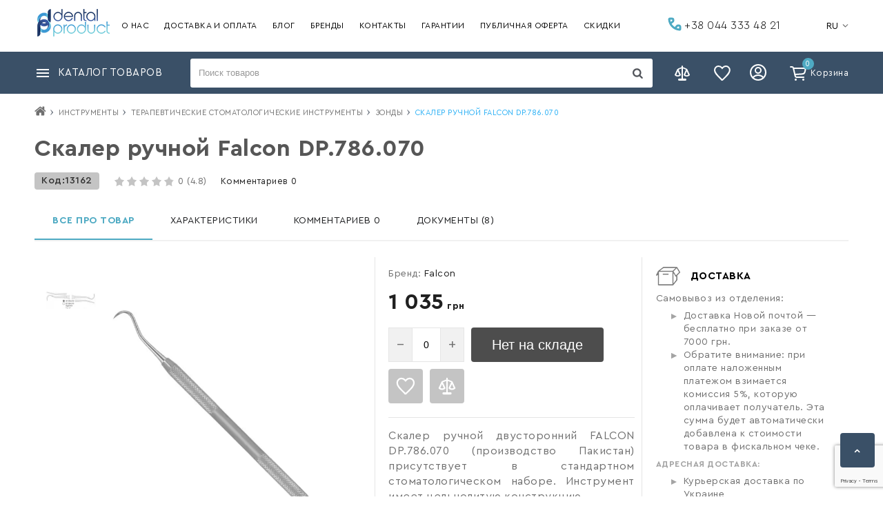

--- FILE ---
content_type: text/html; charset=UTF-8
request_url: https://dentalproduct.ua/products/2624skaler-ruchnoj-dp786070
body_size: 19883
content:
<!DOCTYPE html>
<html lang="ru" prefix="og: http://ogp.me/ns#">
<head><script>(function(w,i,g){w[g]=w[g]||[];if(typeof w[g].push=='function')w[g].push(i)})
(window,'GTM-5BQRQ4N','google_tags_first_party');</script><script>(function(w,d,s,l){w[l]=w[l]||[];(function(){w[l].push(arguments);})('set', 'developer_id.dYzg1YT', true);
		w[l].push({'gtm.start':new Date().getTime(),event:'gtm.js'});var f=d.getElementsByTagName(s)[0],
		j=d.createElement(s);j.async=true;j.src='/zsbh/';
		f.parentNode.insertBefore(j,f);
		})(window,document,'script','dataLayer');</script>
    
    <base href="https://dentalproduct.ua/">
    <meta name="viewport" content="width=device-width, initial-scale=1.0">
    <meta name="generator" content="OkayCMS 2.3.4">

    
        
                       <link rel="preload" as="image" href="https://dentalproduct.ua/files/products/dp.786.070-2.800x600.jpg.webp"/>
                
<link href="/design/vv_carol/fonts/CeraPro/CeraPro-Regular.woff2" rel="preload" as="font" crossorigin="anonymous" type="font/woff2">
<link href="/design/vv_carol/fonts/CeraPro/CeraPro-Bold.woff2" rel="preload" as="font" crossorigin="anonymous" type="font/woff2">
<link href="/design/vv_carol/fonts/CeraPro/CeraPro-Light.woff2" rel="preload" as="font" crossorigin="anonymous" type="font/woff2">
<style>
@font-face {
    font-family: 'CeraPro';
    font-display: swap;
    src: local('CeraPro-Regular'), local('CeraPro-Regular'),
    url('/design/vv_carol/fonts/CeraPro/CeraPro-Regular.woff2') format('woff2'),
    url('/design/vv_carol/fonts/CeraPro/CeraPro-Regular.woff') format('woff');
    font-weight: normal;
    font-style: normal;
}
@font-face {
    font-family: 'CeraPro';
    font-display: swap;
    src: local('Cera Pro Bold'), local('CeraPro-Bold'),
    url('/design/vv_carol/fonts/CeraPro/CeraPro-Bold.woff2') format('woff2'),
    url('/design/vv_carol/fonts/CeraPro/CeraPro-Bold.woff') format('woff');
    font-weight: bold;
    font-style: normal;
}
@font-face {
    font-family: 'CeraPro';
    font-display: swap;
    src: local('CeraPro-Light'), local('CeraPro-Light'),
    url('/design/vv_carol/fonts/CeraPro/CeraPro-Light.woff2') format('woff2'),
    url('/design/vv_carol/fonts/CeraPro/CeraPro-Light.woff') format('woff');
    font-weight: 300;
    font-style: normal;
}
</style>


    <script type="dff4f1fabfd008de3e9aaa93-text/javascript">
        ut_tracker = {
            start: function(name) {
                performance.mark(name + ':start');
            },
            end: function(name) {
                performance.mark(name + ':end');
                performance.measure(name, name + ':start', name + ':end');
                console.log(name + ' duration: ' + performance.getEntriesByName(name)[0].duration);
            }
        }
    </script>




    
    <title>
    Скалер ручной Falcon DP.786.070 ᐉ Купить Зонды Falcon™ по низкой цене в Киеве, Украине ┃ DENTALPRODUCT.UA    </title>
    



<meta http-equiv="Content-Type" content="text/html; charset=UTF-8">



    <meta name="description" content="Купить Скалер ручной Falcon DP.786.070 в DENTALPRODUCT ⚡ Консультация ☎️ (044) 333-48-21 ✈️ Быстрая доставка ⭐ Доступные цены ⏩ Постоянное наличие товара на складе в DENTALPRODUCT.UA" />

    <meta name="keywords" content="купить Скалер ручной Falcon DP.786.070, лучшая цена на Зонды, отзывы о производителе Falcon" />

    


    <meta name="robots" content="index,follow">









    <meta property="og:url" content="https://dentalproduct.ua/products/2624skaler-ruchnoj-dp786070">
    <meta property="og:type" content="website">
    <meta property="og:title" content="Скалер ручной Falcon DP.786.070">
    <meta property="og:description" content='  Скалер ручной двусторонний FALCON DP.786.070 (производство Пакистан) присутствует в стандартном стоматологическом наборе. Инструмент имеет цельнолитую конструкцию.  '>
    <meta property="og:image" content="https://dentalproduct.ua/files/products/dp.786.070-2.330x300.jpg">
    <link rel="image_src" href="https://dentalproduct.ua/files/products/dp.786.070-2.330x300.jpg">
    
    <meta name="twitter:card" content="product"/>
    <meta name="twitter:url" content="https://dentalproduct.ua/products/2624skaler-ruchnoj-dp786070">
    <meta name="twitter:site" content="Стоматологічний інтернет-магазин — купити все для стоматології ┃dentalproduct">
    <meta name="twitter:title" content="Скалер ручной Falcon DP.786.070">
    <meta name="twitter:description" content="  Скалер ручной двусторонний FALCON DP.786.070 (производство Пакистан) присутствует в стандартном стоматологическом наборе. Инструмент имеет цельнолитую конструкцию.  ">
    <meta name="twitter:image" content="https://dentalproduct.ua/files/products/dp.786.070-2.330x300.jpg">
    <meta name="twitter:data1" content="Цена">
    <meta name="twitter:label1" content="1035 UAH">
    <meta name="twitter:data2" content="Организация">
    <meta name="twitter:label2" content="Стоматологічний інтернет-магазин — купити все для стоматології ┃dentalproduct">


    <link rel="canonical" href="https://dentalproduct.ua/products/2624skaler-ruchnoj-dp786070">


            <link rel="alternate" hreflang="ru" href="https://dentalproduct.ua/products/2624skaler-ruchnoj-dp786070">
                <link rel="alternate" hreflang="uk" href="https://dentalproduct.ua/ua/products/2624skaler-ruchnoj-dp786070">
    

    
    <link href="design/vv_carol/images/favicon.jpg" type="image/x-icon" rel="icon">
    <link href="design/vv_carol/images/favicon.jpg" type="image/x-icon" rel="shortcut icon">

    
    
            
    <link href="design/vv_carol/css/libs.css?v=000134" rel="stylesheet">
    <link href="design/vv_carol/css/style.css" rel="stylesheet">
    <link href="design/vv_carol/css/responsive.css?v=000134" rel="stylesheet">
        
    
        <script src="design/vv_carol/js/jquery-3.3.1.min.js?v=000121" type="dff4f1fabfd008de3e9aaa93-text/javascript"></script>
    
                            <meta name="google-site-verification" content="RYZsGC8mSTC4BNiRVHOrC8v8jh_Ulyyw_l_vVCBcYUM" />
                    <!-- Global site tag (gtag.js) - Google Analytics -->
<script async src="https://www.googletagmanager.com/gtag/js?id=G-WRF9ZKKSKB" type="dff4f1fabfd008de3e9aaa93-text/javascript"></script>
<script type="dff4f1fabfd008de3e9aaa93-text/javascript">
  window.dataLayer = window.dataLayer || [];
  function gtag(){dataLayer.push(arguments);}
  gtag('js', new Date());

  gtag('config', 'G-WRF9ZKKSKB');
</script>
                    
    
    
            
            <!-- Global site tag (gtag.js) - Google Analytics -->
            <script async src="https://www.googletagmanager.com/gtag/js?id=UA-50354660-1" type="dff4f1fabfd008de3e9aaa93-text/javascript"></script>
            <script type="dff4f1fabfd008de3e9aaa93-text/javascript">
                window.dataLayer = window.dataLayer || [];
                function gtag(){dataLayer.push(arguments);}
                gtag('js', new Date());

                gtag('config', 'UA-50354660-1');
            </script>
            <script type="dff4f1fabfd008de3e9aaa93-text/javascript">
                var _gaq = _gaq || [];
                _gaq.push(['_setAccount', 'UA-50354660-1']);
                _gaq.push(['_setDomainName', 'dentalproduct.ua']);
                _gaq.push(['_trackPageview']);

                (function() {
                    var ga = document.createElement('script'); ga.type = 'text/javascript'; ga.async = true;
                    ga.src = ('https:' == document.location.protocol ? 'https://ssl' : 'http://www') + '.google-analytics.com/ga.js';
                    var s = document.getElementsByTagName('script')[0]; s.parentNode.insertBefore(ga, s);
                })();

                (function(i,s,o,g,r,a,m){i['GoogleAnalyticsObject']=r;i[r]=i[r]||function(){
                    (i[r].q=i[r].q||[]).push(arguments)},i[r].l=1*new Date();a=s.createElement(o),
                    m=s.getElementsByTagName(o)[0];a.async=1;a.src=g;m.parentNode.insertBefore(a,m)
                })(window,document,'script','//www.google-analytics.com/analytics.js','ga');

                ga('create', 'UA-50354660-1', 'dentalproduct.ua');
                ga('send', 'pageview');
            </script>
        

                
</head>

<body class="">
        
            
        

    <header class="header">

    <div class="header_top ">
        <div class="container">
            
            <a class="logo" href="">
                <img src="design/vv_carol/images/dentallogo.png" alt="Стоматологічний інтернет-магазин — купити все для стоматології ┃dentalproduct"/>
            </a>
                        
            <nav class="main_nav">
                
<div class="menu_group menu_group_header">
    
                                        <ul class="fn_menu_list menu_list menu_list_1">
                                                                        <li class="menu_item menu_item_1 ">
                                <a class="menu_link"  href="o-kompanii" >
                                    <span>О нас</span>
                                </a>
                                            
                            </li>
                                                                                                <li class="menu_item menu_item_1 ">
                                <a class="menu_link"  href="dostavka-i-oplata" >
                                    <span>Доставка и оплата</span>
                                </a>
                                            
                            </li>
                                                                                                <li class="menu_item menu_item_1 ">
                                <a class="menu_link"  href="articles" >
                                    <span>Блог</span>
                                </a>
                                            
                            </li>
                                                                                                <li class="menu_item menu_item_1 ">
                                <a class="menu_link"  href="brands" >
                                    <span>Бренды</span>
                                </a>
                                            
                            </li>
                                                                                                <li class="menu_item menu_item_1 ">
                                <a class="menu_link"  href="contact" >
                                    <span>Контакты</span>
                                </a>
                                            
                            </li>
                                                                                                <li class="menu_item menu_item_1 ">
                                <a class="menu_link"  href="garantiia-na-dental-product" >
                                    <span>Гарантии</span>
                                </a>
                                            
                            </li>
                                                                                                <li class="menu_item menu_item_1 ">
                                <a class="menu_link"  href="usloviia-ispolzovaniia" >
                                    <span>Публичная оферта</span>
                                </a>
                                            
                            </li>
                                                                                                <li class="menu_item menu_item_1 ">
                                <a class="menu_link"  href="discounted" >
                                    <span>Скидки</span>
                                </a>
                                            
                            </li>
                                                            </ul>
                        
</div>

            </nav>
            
            
            <div id="top_phones" class="top_phones">
                <div class="top_phones-list">
                  <a href="tel:+380443334821" class="top_phones-item" data-language="company_phone_1" >










    <svg xmlns="http://www.w3.org/2000/svg" width="20" height="20">
      <g fill="none" fill-rule="evenodd"><rect width="20" height="20" fill="#FFF" fill-opacity=".01" rx="10"/><path stroke="#4EAAC3" stroke-linecap="round" stroke-width="3" d="M4.131 8.584l2.952-2.01a2 2 0 00.874-1.652V3.99A1.99 1.99 0 005.967 2H3.018a.986.986 0 00-.984 1.05c.515 7.954 6.843 14.324 14.778 14.907l.294.018A.848.848 0 0018 17.13V14a2 2 0 00-2-2h-1.092a2 2 0 00-1.506.684l-2.619 2.998"/></g>
    </svg>




+38 044 333 48 21</a>
                                        <a href="tel:+380504421737" class="top_phones-item" data-language="company_phone_2">










    <svg xmlns="http://www.w3.org/2000/svg" width="20" height="20">
      <g fill="none" fill-rule="evenodd"><circle cx="10" cy="10" r="10" fill="#FFF" fill-opacity=".01"/><path fill="#F91600" fill-rule="nonzero" d="M13.9 1.887c-1.657.235-2.939 1.778-2.97 3.658 2.29.422 4.021 1.96 4.021 4.706 0 2.65-2.2 4.791-4.951 4.791-2.735.005-4.951-2.398-4.951-5.512 0-4.294 3.813-7.857 8.636-7.745A9.027 9.027 0 0010 1a9 9 0 103.9.887z"/></g>
    </svg>




+38 050 442 17 37</a>
                                                          <a href="tel:+380504421737" class="top_phones-item" data-language="company_phone_3">










    <svg xmlns="http://www.w3.org/2000/svg" width="20" height="20">
      <g fill="none" fill-rule="evenodd"><circle cx="10" cy="10" r="10" fill="#FFF" fill-opacity=".01"/><path fill="#00A0FF" fill-rule="nonzero" d="M8.694 1.296A1.3 1.3 0 0110 0a1.3 1.3 0 011.306 1.296v4.697A1.3 1.3 0 0110 7.289a1.3 1.3 0 01-1.306-1.296V1.296zm9.579 5.025a1.3 1.3 0 011.636.842 1.3 1.3 0 01-.83 1.642l-4.466 1.452a1.3 1.3 0 01-1.636-.842 1.3 1.3 0 01.829-1.642l4.467-1.452zm-1.854 10.616a1.3 1.3 0 01-.295 1.815 1.3 1.3 0 01-1.818-.28l-2.761-3.8a1.3 1.3 0 01.295-1.816 1.3 1.3 0 011.818.28l2.76 3.8zM5.694 18.472a1.3 1.3 0 01-1.818.28 1.3 1.3 0 01-.295-1.815l2.761-3.8a1.3 1.3 0 011.818-.281 1.3 1.3 0 01.295 1.816l-2.76 3.8zM.92 8.805a1.3 1.3 0 01-.829-1.642 1.3 1.3 0 011.636-.842l4.467 1.452a1.3 1.3 0 01.83 1.642 1.3 1.3 0 01-1.637.842L.92 8.805z"/></g>
    </svg>




+38 096 112 92 12</a>
                                                          <a href="tel:+380504421737" class="top_phones-item" data-language="company_phone_4">










    <svg xmlns="http://www.w3.org/2000/svg" width="20" height="20">
      <g fill="none" fill-rule="evenodd"><circle cx="10" cy="10" r="10" fill="#FFF" fill-opacity=".01"/><path fill="#F5BB29" d="M1 10c0-4.972 4.029-9 8.998-9A8.998 8.998 0 0119 10a8.998 8.998 0 01-9.002 8.998 9.051 9.051 0 01-2.808-.445c.64-3.715 2.985-6.743 6.085-8.03a2 2 0 003.514-1.308 2 2 0 00-4-.004c-3.956 1.19-7.16 3.951-8.787 7.5a8.971 8.971 0 01-1.375-1.55c.093-3.456 1.802-6.476 4.362-8.255.367.413.9.673 1.496.673a2.002 2.002 0 000-4.004 2 2 0 00-1.993 2.173c-2.384.837-4.341 2.492-5.486 4.6A7.21 7.21 0 011 9.999"/></g>
    </svg>




+38 093 566 21 31</a>
                                                              <div class="time_work_form">
        <div class="time_work_style"><strong>Время работы:</strong></div>
                    <div class="time_elem">Пн-Пт - 9.00-18.00</br>Сб-Вс - Выходной</div>
            </div>

                                                    </div>
            </div>

            
            
            
                                                                                                                                                                                                                                                <div id="languages" class="top_select">
                        <div class="fn_switch switch">
                            <span class="nav_link">RU</span>
                        </div>
                        <div class="dropdown">
                                                                                                <a class="dropdown_item active fn_switcher_lang_link"
                                       href="https://dentalproduct.ua/products/2624skaler-ruchnoj-dp786070" data-href_lang="ru">
                                       <span>RU</span>
                                    </a>
                                                                                                                                <a class="dropdown_item fn_switcher_lang_link"
                                       href="https://dentalproduct.ua/ua/products/2624skaler-ruchnoj-dp786070" data-href_lang="ua">
                                       <span>UA</span>
                                    </a>
                                                                                    </div>
                    </div>
                                    </div>
    </div>

        <div class="header_bottom">
        <div class="container">
                 <div id="catalog_nav" class="col-xs-12">
                     
                     <div id="nav_heading">
                         <span data-language="index_categories">Каталог товаров</span>
                         <span class="lg-hidden catalog_switch fn_catalog_switch"></span>
                     </div>


                        <div class="fn_ajax_menu_wrapper ajax_menu_wrapper ">
                        
                        </div>

                 </div>

                 <div id="search_account_container" class="col-xs-12">
                     <div id="search_account">
                         
                         <form id="fn_search" class="search" action="all-products">
                             <input class="fn_search search_input" type="text" name="keyword" value="" data-language="index_search" placeholder="Поиск товаров"/>
                             <button class="search_button" type="submit">




    <svg class="search_icon" version="1.1" xmlns="http://www.w3.org/2000/svg" xmlns:xlink="http://www.w3.org/1999/xlink"  viewBox="0 0 15 16">
        <path fill="currentColor" d="M10.286 7.429q0-1.652-1.174-2.826t-2.826-1.174-2.826 1.174-1.174 2.826 1.174 2.826 2.826 1.174 2.826-1.174 1.174-2.826zM14.857 14.857q0 0.464-0.339 0.804t-0.804 0.339q-0.482 0-0.804-0.339l-3.063-3.054q-1.598 1.107-3.563 1.107-1.277 0-2.442-0.496t-2.009-1.339-1.339-2.009-0.496-2.442 0.496-2.442 1.339-2.009 2.009-1.339 2.442-0.496 2.442 0.496 2.009 1.339 1.339 2.009 0.496 2.442q0 1.964-1.107 3.563l3.063 3.063q0.33 0.33 0.33 0.804z"></path>
    </svg>










</button>
                         </form>
                     </div>
                 </div>
                 <div class="user-actions">
                   
                       
                       <div id="comparison">
                               <span class="nav_link">
        <span data-language="index_comparison"></span>
    </span>

                       </div>

                       
                       <div id="wishlist">
                               <span class="nav_link">
        <span data-language="wishlist_header"></span>
    </span>

                       </div>
                   
                                          
                       <a class="account authorization_popup" href="user/login" title="Вход"><span>Личный кабинет</span></a>
                                      
                                       <div id="cart_informer">
                            <div class="cart_info">
      <span>0</span>
    </div>
    <span data-language="index_cart">Корзина</span>


<div style="display:none">
    <div id="fn-popup_cart" class="popup_cart">
            <div class="block">
        
        <div class="h2"><span data-language="cart_header">Корзина</span></div>
        <p class="block padding" data-language="cart_empty">Корзина пуста</p>
    </div>


    </div>
</div>


                        
                    </div>
                                    </div>
        </div>
    </div>
    </header>

    <header class="mobheader">

  <div class="mobheader_top_wrapper">
    <div id="catalog_nav">
        
        <div id="nav_heading">
            <span class="catalog_switch fn_catalog_switch"></span>
        </div>
        <div class="mobile_catalog_menu">
            
            <div class="mobile_phones_wrapper">
                <div class="top_phones-list">
                  <a href="tel:+380443334821" class="top_phones-item" data-language="company_phone_1" >










    <svg xmlns="http://www.w3.org/2000/svg" width="20" height="20">
      <g fill="none" fill-rule="evenodd"><rect width="20" height="20" fill="#FFF" fill-opacity=".01" rx="10"/><path stroke="#4EAAC3" stroke-linecap="round" stroke-width="3" d="M4.131 8.584l2.952-2.01a2 2 0 00.874-1.652V3.99A1.99 1.99 0 005.967 2H3.018a.986.986 0 00-.984 1.05c.515 7.954 6.843 14.324 14.778 14.907l.294.018A.848.848 0 0018 17.13V14a2 2 0 00-2-2h-1.092a2 2 0 00-1.506.684l-2.619 2.998"/></g>
    </svg>




+38 044 333 48 21</a>
                                        <a href="tel:+380504421737" class="top_phones-item" data-language="company_phone_2">










    <svg xmlns="http://www.w3.org/2000/svg" width="20" height="20">
      <g fill="none" fill-rule="evenodd"><circle cx="10" cy="10" r="10" fill="#FFF" fill-opacity=".01"/><path fill="#F91600" fill-rule="nonzero" d="M13.9 1.887c-1.657.235-2.939 1.778-2.97 3.658 2.29.422 4.021 1.96 4.021 4.706 0 2.65-2.2 4.791-4.951 4.791-2.735.005-4.951-2.398-4.951-5.512 0-4.294 3.813-7.857 8.636-7.745A9.027 9.027 0 0010 1a9 9 0 103.9.887z"/></g>
    </svg>




+38 050 442 17 37</a>
                                                          <a href="tel:+380504421737" class="top_phones-item" data-language="company_phone_3">










    <svg xmlns="http://www.w3.org/2000/svg" width="20" height="20">
      <g fill="none" fill-rule="evenodd"><circle cx="10" cy="10" r="10" fill="#FFF" fill-opacity=".01"/><path fill="#00A0FF" fill-rule="nonzero" d="M8.694 1.296A1.3 1.3 0 0110 0a1.3 1.3 0 011.306 1.296v4.697A1.3 1.3 0 0110 7.289a1.3 1.3 0 01-1.306-1.296V1.296zm9.579 5.025a1.3 1.3 0 011.636.842 1.3 1.3 0 01-.83 1.642l-4.466 1.452a1.3 1.3 0 01-1.636-.842 1.3 1.3 0 01.829-1.642l4.467-1.452zm-1.854 10.616a1.3 1.3 0 01-.295 1.815 1.3 1.3 0 01-1.818-.28l-2.761-3.8a1.3 1.3 0 01.295-1.816 1.3 1.3 0 011.818.28l2.76 3.8zM5.694 18.472a1.3 1.3 0 01-1.818.28 1.3 1.3 0 01-.295-1.815l2.761-3.8a1.3 1.3 0 011.818-.281 1.3 1.3 0 01.295 1.816l-2.76 3.8zM.92 8.805a1.3 1.3 0 01-.829-1.642 1.3 1.3 0 011.636-.842l4.467 1.452a1.3 1.3 0 01.83 1.642 1.3 1.3 0 01-1.637.842L.92 8.805z"/></g>
    </svg>




+38 096 112 92 12</a>
                                                          <a href="tel:+380504421737" class="top_phones-item" data-language="company_phone_4">










    <svg xmlns="http://www.w3.org/2000/svg" width="20" height="20">
      <g fill="none" fill-rule="evenodd"><circle cx="10" cy="10" r="10" fill="#FFF" fill-opacity=".01"/><path fill="#F5BB29" d="M1 10c0-4.972 4.029-9 8.998-9A8.998 8.998 0 0119 10a8.998 8.998 0 01-9.002 8.998 9.051 9.051 0 01-2.808-.445c.64-3.715 2.985-6.743 6.085-8.03a2 2 0 003.514-1.308 2 2 0 00-4-.004c-3.956 1.19-7.16 3.951-8.787 7.5a8.971 8.971 0 01-1.375-1.55c.093-3.456 1.802-6.476 4.362-8.255.367.413.9.673 1.496.673a2.002 2.002 0 000-4.004 2 2 0 00-1.993 2.173c-2.384.837-4.341 2.492-5.486 4.6A7.21 7.21 0 011 9.999"/></g>
    </svg>




+38 093 566 21 31</a>
                                  </div>
            </div>
            <div class="mobile_login_wrapper">
                                    
                    <a class="account authorization_popup" href="user/login" title="Вход"><span>Вход</span></a>
                                
                <a href="user/register" data-language="login_registration">Регистрация</a>
            </div>
                                                    
<div class="menu_group menu_group_header_mobile">
    
                                        <ul class="fn_menu_list menu_list menu_list_1">
                                                                        <li class="menu_item menu_item_1 ">
                                <a class="menu_link"  href="dostavka-i-oplata" >
                                    <span>Оплата и Доставка </span>
                                </a>
                                            
                            </li>
                                                                                                <li class="menu_item menu_item_1 ">
                                <a class="menu_link"  href="contact" >
                                    <span>Контакты</span>
                                </a>
                                            
                            </li>
                                                                                                <li class="menu_item menu_item_1 ">
                                <a class="menu_link"  href="o-kompanii" >
                                    <span>О компании</span>
                                </a>
                                            
                            </li>
                                                                                                <li class="menu_item menu_item_1 ">
                                <a class="menu_link"  href="discounted" >
                                    <span>Скидки</span>
                                </a>
                                            
                            </li>
                                                            </ul>
                        
</div>

                <div class="mobile_language">
                                    <div class="mobile_language__item">
                    <a class="mobile_language__link fn_language_mobile_menu active" hreflang="ru" data-href_lang="ru" href="https://dentalproduct.ua/products/2624skaler-ruchnoj-dp786070">RU</a>
                    </div>
                                    <div class="mobile_language__item">
                    <a class="mobile_language__link fn_language_mobile_menu" hreflang="uk" data-href_lang="ua" href="https://dentalproduct.ua/ua/products/2624skaler-ruchnoj-dp786070">UA</a>
                    </div>
                                </div>   
        </div>      
    </div>

    
    <a class="logo" href="">
        <img src="design/vv_carol/images/dentallogo.png" width="110px" height="40px" alt="Стоматологічний інтернет-магазин — купити все для стоматології ┃dentalproduct"/>
    </a>
    <div class="user-actions">
    
    <div id="cart_informer">
            <div class="cart_info">
      <span>0</span>
    </div>
    <span data-language="index_cart">Корзина</span>


<div style="display:none">
    <div id="fn-popup_cart" class="popup_cart">
            <div class="block">
        
        <div class="h2"><span data-language="cart_header">Корзина</span></div>
        <p class="block padding" data-language="cart_empty">Корзина пуста</p>
    </div>


    </div>
</div>


        <span class="index_cart" data-language="index_cart">Корзина</span> 
    </div>
    </div>
  </div>
  <div class="mobheader_bottom_wrapper">
        <div id="search_account_container" class="col-xs-12">
            <div id="search_account">
                
                    <form id="fn_search" class="search" action="all-products">
                        <input class="fn_search search_input" type="text" name="keyword" value="" data-language="index_search" placeholder="Поиск товаров"/>
                        <button class="search_button" type="submit">




    <svg class="search_icon" version="1.1" xmlns="http://www.w3.org/2000/svg" xmlns:xlink="http://www.w3.org/1999/xlink"  viewBox="0 0 15 16">
        <path fill="currentColor" d="M10.286 7.429q0-1.652-1.174-2.826t-2.826-1.174-2.826 1.174-1.174 2.826 1.174 2.826 2.826 1.174 2.826-1.174 1.174-2.826zM14.857 14.857q0 0.464-0.339 0.804t-0.804 0.339q-0.482 0-0.804-0.339l-3.063-3.054q-1.598 1.107-3.563 1.107-1.277 0-2.442-0.496t-2.009-1.339-1.339-2.009-0.496-2.442 0.496-2.442 1.339-2.009 2.009-1.339 2.442-0.496 2.442 0.496 2.009 1.339 1.339 2.009 0.496 2.442q0 1.964-1.107 3.563l3.063 3.063q0.33 0.33 0.33 0.804z"></path>
    </svg>










</button>
                    </form>
            </div>
        </div>
  </div>
</header>



    
    <div class="main product__page">
                    <div class="container">
                            <div class="fn_breadcrumb">
                        <ol itemscope itemtype="https://schema.org/BreadcrumbList" class="breadcrumbs">

        
        <li itemprop="itemListElement" itemscope itemtype="https://schema.org/ListItem">
            <a itemprop="item" href="https://dentalproduct.ua" data-language="breadcrumb_home">
                <svg class="home_bread_icon" version="1.1" xmlns="http://www.w3.org/2000/svg" xmlns:xlink="http://www.w3.org/1999/xlink" width="17" height="18" viewBox="0 0 17 18">
                    <path d="M14.143 9.964v4.821q0 0.261-0.191 0.452t-0.452 0.191h-3.857v-3.857h-2.571v3.857h-3.857q-0.261 0-0.452-0.191t-0.191-0.452v-4.821q0-0.010 0.005-0.030t0.005-0.030l5.776-4.761 5.776 4.761q0.010 0.020 0.010 0.060zM16.383 9.271l-0.623 0.743q-0.080 0.090-0.211 0.11h-0.030q-0.131 0-0.211-0.070l-6.951-5.796-6.951 5.796q-0.121 0.080-0.241 0.070-0.131-0.020-0.211-0.11l-0.623-0.743q-0.080-0.1-0.070-0.236t0.11-0.216l7.222-6.017q0.321-0.261 0.763-0.261t0.763 0.261l2.451 2.049v-1.959q0-0.141 0.090-0.231t0.231-0.090h1.929q0.141 0 0.231 0.090t0.090 0.231v4.098l2.2 1.828q0.1 0.080 0.11 0.216t-0.070 0.236z" fill="currentColor"></path>
                </svg>
                <span class="hidden" itemprop="name">Главная</span>
            </a>
            <meta itemprop="position" content="1" />
        </li>

        
                                                                <li itemprop="itemListElement" itemscope itemtype="https://schema.org/ListItem">
                        <a itemprop="item" href="catalog/instrumenty-stomatologicheskie">
                            <span itemprop="name">Инструменты</span>
                        </a>
                        <meta itemprop="position" content="2" />
                    </li>
                                                                <li itemprop="itemListElement" itemscope itemtype="https://schema.org/ListItem">
                        <a itemprop="item" href="catalog/terapevticheskie-stomatologicheskie-instrumenty">
                            <span itemprop="name">Терапевтические стоматологические инструменты</span>
                        </a>
                        <meta itemprop="position" content="3" />
                    </li>
                                                                <li itemprop="itemListElement" itemscope itemtype="https://schema.org/ListItem">
                        <a itemprop="item" href="catalog/zondy">
                            <span itemprop="name">Зонды</span>
                        </a>
                        <meta itemprop="position" content="4" />
                    </li>
                                        <li itemprop="itemListElement" itemscope itemtype="https://schema.org/ListItem">
                <span itemprop="name">
                    Скалер ручной Falcon DP.786.070
                </span>
                <meta itemprop="position" content="5" />
            </li>

        
            </ol>

                </div>
                            


                <div class="fn_category-filter-block">
                    

                </div>

                <div class="fn_metadatapage_filter_block">
                    
                </div>

                <div class="row">
                                            <div class="col-xs-12">
                            <div class="content">
                                <div class="fn_ajax_content">
                                    

<div class="fn_product product_header_relative" itemscope itemtype="http://schema.org/Product">
  <div id="product" class="fn_transfer product row container">
    
        
    <div
      class=" header_product black_product fn_is_black">
      
      <h1 class="h2">
        <span data-product="2523"
          itemprop="name">Скалер ручной Falcon DP.786.070          
        </span>
      </h1>

      
      <span itemprop="brand" class="hidden">Falcon</span>
      <a class="hidden" itemprop="url"
        href="https://dentalproduct.ua/products/2624skaler-ruchnoj-dp786070"
        content="https://dentalproduct.ua/products/2624skaler-ruchnoj-dp786070"></a>
                      <meta itemprop="image" content="https://dentalproduct.ua/files/products/dp.786.070-2.330x300.jpg">        <meta itemprop="image" content="https://dentalproduct.ua/files/products/dp.786.070-2.330x300.jpg">            <div class="hidden" itemprop="review" itemscope itemtype="https://schema.org/Review"> Review:
        <span itemprop="reviewRating" itemscope itemtype="https://schema.org/Rating">
          <span itemprop="ratingValue">
            4.8/5</span> -
        </span>
        <b>"<span itemprop="name"></span>" </b> by
        <span itemprop="author" itemscope itemtype="https://schema.org/Person">
          <span itemprop="name"></span>
        </span>, written on
        <meta itemprop="datePublished" content="2006-05-04">21.01.2026
        <div itemprop="reviewBody"></div>
        <span itemprop="publisher" itemscope itemtype="https://schema.org/Organization">
          <meta itemprop="name" content="Стоматологічний інтернет-магазин — купити все для стоматології ┃dentalproduct">
        </span>
      </div>
    </div>
    
    <div
      class="top_info_wrapper black_product fn_is_black">
      
      <div class="sku">
        <span data-language="product_sku">Код:
        </span>
        <span class="fn_sku sku_nubmer" itemprop="sku" >13162
        </span>
      </div>
      
      <div id="product_2523" class="product_rating"  itemprop="aggregateRating"
        itemscope itemtype="http://schema.org/AggregateRating" >
        <span class="rating_starOff">
          <span class="rating_starOn" style="width:86.4px;"></span>
        </span>
        <span class="rating_text">
                      <span class="" itemprop="reviewCount"
              content="5">0</span>
            <span class="" itemprop="ratingValue">(4.8)</span>
            <span class="hidden" itemprop="bestRating" style="display:none;">5</span>
                  </span>
      </div>
      
      <a class="comment_ancor_text" href="/products/2624skaler-ruchnoj-dp786070#comments"
        data-language="product_comment">Комментариев  0</a>
    </div>

    <div class="tabs clearfix">
      <div class="tab_navigation product_tab_links">
        <a href="#description" data-language="all_about_product">Все про товар</a>
                  <a href="#features" data-language="product_features">Характеристики</a>
                        <a id="comments_link" href="#comments" data-language="product_comment">Комментариев 
          0</a>
                  <a href="#product_files" data-language="product_files">Документы            (8)</a>
                              </div>

      <div class="tab_container">
        <div id="description" class="tab black_product"
          itemprop="description" content='  Скалер ручной двусторонний FALCON DP.786.070 (производство Пакистан) присутствует в стандартном стоматологическом наборе. Инструмент имеет цельнолитую конструкцию.  '>
          <div id="gallery" class="col-xs-12 col-md-6 col-lg-5 gallery_wrapper fn_is_black">
            <div class="image">
                              <a href="https://dentalproduct.ua/files/products/dp.786.070-2.1800x1200w.jpg"
                  data-fancybox="group" data-caption="Скалер ручной Falcon DP.786.070">
                  <picture oncontextmenu="if (!window.__cfRLUnblockHandlers) return false; return false;" data-cf-modified-dff4f1fabfd008de3e9aaa93-="">
                                          <source type="image/webp"
                        srcset="https://dentalproduct.ua/files/products/dp.786.070-2.800x600.jpg.webp">
                                        <source
                      srcset="https://dentalproduct.ua/files/products/dp.786.070-2.800x600.jpg">
                    <script src="/cdn-cgi/scripts/7d0fa10a/cloudflare-static/rocket-loader.min.js" data-cf-settings="dff4f1fabfd008de3e9aaa93-|49"></script><img class="fn_img product_img" itemprop="image"
                      src="https://dentalproduct.ua/files/products/dp.786.070-2.800x600.jpg"
                        width="800" height="600"
                                              onerror="this.onerror=null;this.src='https://dentalproduct.ua/files/products/dp.786.070-2.800x600.jpg.webp';"
                       alt="Скалер ручной Falcon DP.786.070" title="Скалер ручной Falcon DP.786.070" />
                  </picture>
                </a>
              
              
                          </div>

            
                          <div class="no_arrow fn_images images clearfix images_wrapper">
                                                    <div class="slick-slide "
                     style="display: none;" >
                    <a class="images_link" href="https://dentalproduct.ua/files/products/dp.786.070-2.1800x1200w.jpg" 
                      data-image_id="74207"  data-fancybox="group"
                      data-caption="Скалер ручной Falcon DP.786.070 #1">
                      
                      <picture oncontextmenu="if (!window.__cfRLUnblockHandlers) return false; return false;" data-cf-modified-dff4f1fabfd008de3e9aaa93-="">
                                                  <source type="image/webp" srcset="https://dentalproduct.ua/files/products/dp.786.070-2.95x95.jpg.webp">
                                                <source srcset="https://dentalproduct.ua/files/products/dp.786.070-2.95x95.jpg">
                        <img src="https://dentalproduct.ua/files/products/dp.786.070-2.95x95.jpg" alt="Скалер ручной Falcon DP.786.070"
                          title="Скалер ручной Falcon DP.786.070" width="95" height="95" />
                      </picture>
                    </a>
                  </div>
                                                    <div class="slick-slide fn_visible "
                    >
                    <a class="images_link" href="https://dentalproduct.ua/files/products/dp.786.070.1800x1200w.jpg" 
                      data-image_id="74208"  data-fancybox="group"
                      data-caption="Скалер ручной Falcon DP.786.070 #2">
                      
                      <picture oncontextmenu="if (!window.__cfRLUnblockHandlers) return false; return false;" data-cf-modified-dff4f1fabfd008de3e9aaa93-="">
                                                  <source type="image/webp" srcset="https://dentalproduct.ua/files/products/dp.786.070.95x95.jpg.webp">
                                                <source srcset="https://dentalproduct.ua/files/products/dp.786.070.95x95.jpg">
                        <img src="https://dentalproduct.ua/files/products/dp.786.070.95x95.jpg" alt="Скалер ручной Falcon DP.786.070"
                          title="Скалер ручной Falcon DP.786.070" width="95" height="95" />
                      </picture>
                    </a>
                  </div>
                              </div>
                      </div>
          
          <div id="product_info" class="product_details_wrapper col-xs-12 col-md-4 fn_is_black">
            <div itemprop="offers" itemscope="" itemtype="http://schema.org/Offer">
              <link itemprop="url"
                content="https://dentalproduct.ua/products/2624skaler-ruchnoj-dp786070"
                href="https://dentalproduct.ua/products/2624skaler-ruchnoj-dp786070" />
              <link itemprop="url"
                href="https://dentalproduct.uaproducts/2624skaler-ruchnoj-dp786070" />
              
              <span class="hidden" itemprop="price"
                content="1035">1 035</span>
              <span class="hidden" itemprop="priceCurrency"
                content="UAH">грн</span>
              <span class="hidden">
                <meta itemprop="priceValidUntil" content="2036-01-21" />
                                  <link itemprop="availability" href="http://schema.org/OutOfStock" />
                                <link itemprop="itemCondition" href="https://schema.org/NewCondition" />
                <span itemprop="seller" itemscope itemtype="http://schema.org/Organization">
                  <span itemprop="name">Стоматологічний інтернет-магазин — купити все для стоматології ┃dentalproduct</span>
                </span>
              </span>
                              <div class="brand brand--mob_hidden">
                  <span data-language="product_brand_name">Бренд:</span>
                  <a href="brands/falcon"><span>Falcon</span></a>
                </div>
              
              <form class="fn_variants" action="/cart">
                                  <div class="price_container">
                    <div class="">
                      
                      <span
                        class="price ">
                        <span class="fn_price"
                          content="1035">1 035</span>
                        <span content="UAH">грн</span>
                      </span>
                      
                      <span
                        class="old_price hidden">
                        <span class="fn_old_price">0</span>
                        грн
                      </span>
                    </div>
                                    </div>
                <div class="select_container">
                  <div class="product_var hidden">
                    
                    <label class="label" data-language="label_variants">Варианты:</label>
                    <select name="variant"
                      class="fn_variant variant_select  hidden ">
                                            <option  selected value="3874"
                        class=""
                         
                                                                                data-image_preview_webp="https://dentalproduct.ua/files/products/dp.786.070-2.800x600.jpg.webp"
                              data-image_popup_webp="https://dentalproduct.ua/files/products/dp.786.070-2.1800x1200.jpg.webp"
                              data-image_mini_webp="https://dentalproduct.ua/files/products/dp.786.070-2.95x95.jpg.webp"
                                                    data-image_preview="https://dentalproduct.ua/files/products/dp.786.070-2.800x600.jpg"
                          data-image_popup="https://dentalproduct.ua/files/products/dp.786.070-2.1800x1200w.jpg"
                          data-image_mini="https://dentalproduct.ua/files/products/dp.786.070-2.95x95w.jpg"
                          data-images_ids="74207,74208"
                                                 
                        data-url="/products/2624skaler-ruchnoj-dp786070"
                        data-price="1 035"  data-variant_price="1035"
                        
                        data-min_order_amount="1"
                        
                        data-min_order_amount_origin="1"
                         data-stock="0" data-fn_variant_is_preorder="0"
                        data-product_in_stock="0"
                        data-only_iban="0"
                          data-sku="13162"                                                                                                                                                                         data-h1="Скалер ручной Falcon DP.786.070"
                        data-name=""
                        data-attachment="" >
                        Скалер ручной Falcon DP.786.070<span
                          style="color: grey">
                          (нет в наличии)</span>                      </option>
                                          </select>
                    <div class="dropDownSelect2"></div>
                  </div>
                </div>
                                  
                  <div class="fn_statuses_enabled class-status   hidden" style="">
                      <span id="fn_statuses_enabled"  style=""></span>
                  </div>
                  

                
                <div class="min_price_block_product fn_only_iban_info_text_block_product hidden"">
                    <span id="sm_only_iban_info_text" data-language="sm_only_iban_info_text">Доступно только при оплате по IBAN.</span>
                </div>
                
                <div class="add_buttons">
                  
                                                      <div class="amount fn_product_amount">
                    <span class="minus">&minus;</span>
                    <input class="input_amount" type="text" name="amount"
                      value="0"
                      data-min="0"
                      data-max="0">
                    <span class="plus">&plus;</span>
                  </div>
                                    
                  
                  <button
                    class="fn_is_button fn_is_stock button hidden"
                    type="submit">
                    <span data-language="product_pre_order"
                      class="fn_product_pre_order hidden">Предзаказ</span>
                    <span data-language="product_add_cart"
                      class="fn_product_add_cart">Купить</span>
                  </button>
                  <button class="button fn_not_in_stock hidden" disabled
                    data-language="product_out_of_production">
                    <span>Снят с производства</span>
                  </button>
                                        
                      <button type="button"
                        class="disable button fn_not_preorder "
                        data-language="out_of_stock">Нет на складе</button>

                      
                                              <a href="#" data-id="2523" class="fn_wishlist_btn product_wishlist wishlist_button"
                          title="В избранное" data-result-text="Из избранного"
                          data-language="product_add_favorite"></a>
                                            
                                              <a class="fn_comparison product_comparison comparison_button" href="#" data-id="2523"
                          title="В сравнение" data-result-text="Из сравнения"
                          data-language="product_add_comparison"></a>
                                            
                      
                      
                    </div>

                                        <div
                      class="min_price_block_product hidden"
                        ">
                  <span>* - минимальное количество товаров в заказе <span id="sm_min_price_order_info_text_subblock">
                                            1                      </span> шт.</span>
                </div>

                
                                
              </form>

                            <div class="brand brand--mob_visible">
                <span data-language="product_brand_name">Бренд:</span>
                <a href="brands/falcon"><span>Falcon</span></a>
              </div>
              
                            <div class="product_annotation_wrapper"><p style="text-align: justify;"><span style="font-size: 12pt;">Скалер ручной двусторонний FALCON DP.786.070 (производство Пакистан) присутствует в стандартном стоматологическом наборе. Инструмент имеет цельнолитую конструкцию.</span></p></div>
                                          <div class="variations_block">
                                                <div class="variations">
                  <div class="variation_title">Вид:</div>
                                                      <a  class="variation_item_plate_type active">
                    <div class="variation_item_plate_type_inner">
                      <picture oncontextmenu="if (!window.__cfRLUnblockHandlers) return false; return false;" data-cf-modified-dff4f1fabfd008de3e9aaa93-="">
                                                <source type="image/webp"
                              data-srcset="https://dentalproduct.ua/files/products/dp.786.070-2.70x70.jpg.webp"
                              srcset="https://dentalproduct.ua/files/products/dp.786.070-2.70x70.jpg.webp">
                                            <source
                          data-srcset="https://dentalproduct.ua/files/products/dp.786.070-2.70x70.jpg"
                          srcset="https://dentalproduct.ua/files/products/dp.786.070-2.70x70.jpg">
                      <img class="preview_img"
                          data-src="https://dentalproduct.ua/files/products/dp.786.070-2.70x70.jpg"
                          src="https://dentalproduct.ua/files/products/dp.786.070-2.70x70.jpg"
                          alt="" title="" width="100%" height="70">
                      </picture>
                    </div>
                    <div class="variation_item_plate_type_name">Fig. 6 (DP.786.070) Hygienist</div>
                  </a>
                                                                        <a href="products/2625skaler-dp786075"
                     class="variation_item_plate_type">
                    <div class="variation_item_plate_type_inner">
                      <picture oncontextmenu="if (!window.__cfRLUnblockHandlers) return false; return false;" data-cf-modified-dff4f1fabfd008de3e9aaa93-="">
                                                <source type="image/webp"
                              data-srcset="https://dentalproduct.ua/files/products/dp.786.075.70x70.jpg.webp"
                              srcset="https://dentalproduct.ua/files/products/dp.786.075.70x70.jpg.webp">
                                            <source
                          data-srcset="https://dentalproduct.ua/files/products/dp.786.075.70x70.jpg"
                          srcset="https://dentalproduct.ua/files/products/dp.786.075.70x70.jpg">
                      <img class="preview_img"
                          data-src="https://dentalproduct.ua/files/products/dp.786.075.70x70.jpg"
                          src="https://dentalproduct.ua/files/products/dp.786.075.70x70.jpg"
                          alt="" title="" width="100%" height="70">
                      </picture>
                    </div>
                    <div class="variation_item_plate_type_name">Fig. 7 (DP.786.075) Hygienist</div>
                  </a>
                                                    </div>
                                              </div>
                          </div>
                        <div class="fn_wishlist_popup_wrapper wishlist_popup_wrapper">
              <div class="wishlist_popup">
                <div class="title_user">
                  <span data-language="user_wishlist">Список желаний пустой</span>
                </div>
                <span class="user_wishlist_text" data-language="user_wishlist_text">Для пользования списком желаний нужно быть авторизованным пользователем. Авторизуйтесь или зарегистрируйтесь, это быстро.</span>
                <a class="user_wishlist_link" href="user/login" title="Войти">
                  <span>Войти</span>
                </a>
              </div>
              <div class="pseudo"></div>
            </div>
                      </div>

          
          <div class="col-xs-12 col-md-3 delivery_payment_wrapper fn_is_black">
            
            <div class="delivery_wrapper">
              <span class="delivery_header "
                data-language="delivery_header">Доставка</span>
              <div class="">
                <span data-language="delivery_text_1">Самовывоз из отделения:
                </span>
                <ul class="delivery_methods_list">
                  <li data-language="delivery_method_1">Доставка Новой почтой — бесплатно при заказе от 7000 грн.
                  </li>
                  <li data-language="delivery_method_2">
                  </li>
                  <li data-language="delivery_method_3">Обратите внимание: при оплате наложенным платежом взимается комиссия 5%, которую оплачивает получатель. Эта сумма будет автоматически добавлена к стоимости товара в фискальном чеке.
                  </li>
                </ul>
                <span class="delivery_text" data-language="delivery_text_2">Адресная доставка:
                </span>
                <ul class="delivery_methods_list">
                  <li data-language="delivery_method_4">Курьерская доставка по Украине
                  </li>
                  <li data-language="delivery_method_5">Доставка по Киеву курьером компании
                  </li>
                </ul>
              </div>
            </div>
            <div class="guarantee_wrapper">
              <span class="delivery_header "
                data-language="guarantee_header">Гарантия</span>
              <div class="">
                <ul class="delivery_methods_list">
                  <li data-language="guarantee_text_1">14 дней на обмен/возврат товара
                  </li>
                  <li data-language="guarantee_text_2">Официальная гарантия от производителя
                  </li>
                </ul>
              </div>
            </div>
            <div class="payment_wrapper">
              <span class="delivery_header "
                data-language="payment_header">Оплата</span>
              <div class="">
                <ul class="delivery_methods_list">
                  <li data-language="payment_text_1">Оплата по IBAN
                  </li>
                  <li data-language="payment_text_2">По счёту-фактуре для Юр.Лиц
                  </li>
                  <li data-language="payment_text_3">Наложенный Платёж
                  </li>
                </ul>
              </div>
            </div>
          </div>

          <div class="col-xs-12 col-md-12 accessory_container">
                <div class="accessories_block" data-product_id="2523">
        <div class="accessories_block_tile_block h2"><span data-language="general_front_accessory">Вместе покупают </span>Скалер ручной Falcon DP.786.070</div>
        
        
        
        <div class="accessories_products_block features_browsed_block">
                                <div class="fn_products_slide products_list row no_gutters swiper-container swiper-container-clip">
        <div class="swiper-wrapper">
                            <div class="product_item swiper-slide">
                    <div class="preview fn_product fn_transfer ">
    <div class="image">
        
                
        <a class="preview_image_link fn_preview_url" href="products/2406zond-periodontalnyj-dd701020" >
          
          <div class="sku">
              <span data-language="product_sku">Код:</span>
              <span class="fn_sku sku_nubmer" itemprop = "sku">11166</span>
          </div>
                        <picture>
                                    <source type="image/webp" srcset="https://dentalproduct.ua/files/products/11166_898.200x200.jpg.webp" media="(max-width: 440px)">
                    <source type="image/webp" srcset="https://dentalproduct.ua/files/products/11166_898.200x200.jpg.webp">
                                <source srcset="https://dentalproduct.ua/files/products/11166_898.200x200.jpg" media="(max-width: 440px)">
                <source srcset="https://dentalproduct.ua/files/products/11166_898.200x200.jpg">
                <img class="fn_img preview_img lazy" data-src="https://dentalproduct.ua/files/products/11166_898.200x200.jpg" width="200" height="200" src="[data-uri]" alt="Зонд пародонтальный Falcon DD.701.020 PERIO №2" title="Зонд пародонтальный Falcon DD.701.020 PERIO №2">
            </picture>


                
                        
        </a>
        <div class="product_info">
          
          <div id="product_872" class="product_rating">

              <span class="rating_starOff">
                  <span class="rating_starOn" style="width:84.6px;"></span>
              </span>
              <span class="rating_text"></span>

              
                                <span class="" >0</span>
                  <span class="" >(4.7)</span>
                  
                  <span class="hidden"  style="display:none;">5</span>
                        </div>

          
          <a class="product_name fn_preview_url" data-product="872" href="products/2406zond-periodontalnyj-dd701020">Зонд пародонтальный Falcon DD.701.020 PERIO №2</a>

          <div class="price_container">
                
                <div class="price                                 price
                            ">
                    <span class="fn_price">271</span> <span>грн</span>
                </div>
                
                <div class="old_price hidden">
                    <span class="fn_old_price">0</span> <span>грн</span>
                </div>
          </div>
        </div>
        <form class="fn_variants variants_preview_form swiper-no-swiping preview_form" action="/cart">
            
            <div class="wrapper_select2">
            <select name="variant" class="fn_variant variant_select hidden">
                                    <option
                            value="1670"
                            data-url="/products/2406zond-periodontalnyj-dd701020"
                            data-product_in_stock="0"
                            data-price="271"
                            
                             data-image_preview="https://dentalproduct.ua/files/products/11166_898.200x200.jpg"                            
                            data-min_order_amount="1"
                            data-min_order_amount_origin="1"
                            data-stock="100"
                            data-fn_variant_is_preorder="0"
                                                         data-sku="11166"                    >Зонд пародонтальный Falcon DD.701.020 PERIO №2                    </option>
                            </select>
            <div class="dropDownSelect2"></div>
            </div>

            <div class="hover_block">

                

                                <button type="button" class="disable button fn_not_preorder hidden" data-language="out_of_stock">Нет на складе</button>
                
                                <button class="fn_is_button fn_is_stock button" type="submit">
                    <span data-language="product_pre_order" class="fn_product_pre_order hidden">Предзаказ</span>
                    <span data-language="product_add_cart" class="fn_product_add_cart">Купить</span>
                </button>
                

                
                                                            <a class="fn_comparison comparison_button" href="#" data-id="872" title="В сравнение" data-result-text="Из сравнения"></a>
                                    
                
                                                            <a href="#" data-id="872" class="fn_wishlist wishlist_button" title="В избранное" data-result-text="Из избранного"></a>
                                    
                
                
                
            </div>
        </form>
         
            <div class="product_annotation">
                 
                      Зонд пародонтальный FALCON DD.701.020 имеет одностороннее цельнолитое исполнение, входит в базовый стоматологический набор.  
                                    
                                        
            </div>
            </div>


        <div class="fn_wishlist_popup_wrapper wishlist_popup_wrapper">
        <div class="wishlist_popup">
            <div class="title_user">
                <span data-language="user_wishlist">Список желаний пустой</span>
            </div>
            <span class="user_wishlist_text" data-language="user_wishlist_text">Для пользования списком желаний нужно быть авторизованным пользователем. Авторизуйтесь или зарегистрируйтесь, это быстро.</span>
            <a class="user_wishlist_link authorization_popup" href="user/login" title="Войти"><span>Войти</span></a>
        </div>
        <div class="pseudo"></div>
    </div>
    </div>

                </div>
                            <div class="product_item swiper-slide">
                    <div class="preview fn_product fn_transfer ">
    <div class="image">
        
                
        <a class="preview_image_link fn_preview_url" href="products/2409zond-periodontalnyj-dd735230" >
          
          <div class="sku">
              <span data-language="product_sku">Код:</span>
              <span class="fn_sku sku_nubmer" itemprop = "sku">11169</span>
          </div>
                        <picture>
                                    <source type="image/webp" srcset="https://dentalproduct.ua/files/products/11169_1436.200x200.jpg.webp" media="(max-width: 440px)">
                    <source type="image/webp" srcset="https://dentalproduct.ua/files/products/11169_1436.200x200.jpg.webp">
                                <source srcset="https://dentalproduct.ua/files/products/11169_1436.200x200.jpg" media="(max-width: 440px)">
                <source srcset="https://dentalproduct.ua/files/products/11169_1436.200x200.jpg">
                <img class="fn_img preview_img lazy" data-src="https://dentalproduct.ua/files/products/11169_1436.200x200.jpg" width="200" height="200" src="[data-uri]" alt="Зонд пародонтальный Falcon DD.735.230 PERIO WHO" title="Зонд пародонтальный Falcon DD.735.230 PERIO WHO">
            </picture>


                
                        
        </a>
        <div class="product_info">
          
          <div id="product_875" class="product_rating">

              <span class="rating_starOff">
                  <span class="rating_starOn" style="width:84.6px;"></span>
              </span>
              <span class="rating_text"></span>

              
                                <span class="" >0</span>
                  <span class="" >(4.7)</span>
                  
                  <span class="hidden"  style="display:none;">5</span>
                        </div>

          
          <a class="product_name fn_preview_url" data-product="875" href="products/2409zond-periodontalnyj-dd735230">Зонд пародонтальный Falcon DD.735.230 PERIO WHO</a>

          <div class="price_container">
                
                <div class="price                                 price
                            ">
                    <span class="fn_price">241</span> <span>грн</span>
                </div>
                
                <div class="old_price hidden">
                    <span class="fn_old_price">0</span> <span>грн</span>
                </div>
          </div>
        </div>
        <form class="fn_variants variants_preview_form swiper-no-swiping preview_form" action="/cart">
            
            <div class="wrapper_select2">
            <select name="variant" class="fn_variant variant_select hidden">
                                    <option
                            value="1673"
                            data-url="/products/2409zond-periodontalnyj-dd735230"
                            data-product_in_stock="0"
                            data-price="241"
                            
                             data-image_preview="https://dentalproduct.ua/files/products/11169_1436.200x200.jpg"                            
                            data-min_order_amount="1"
                            data-min_order_amount_origin="1"
                            data-stock="100"
                            data-fn_variant_is_preorder="0"
                                                         data-sku="11169"                    >Зонд пародонтальный Falcon DD.735.230 PERIO WHO                    </option>
                            </select>
            <div class="dropDownSelect2"></div>
            </div>

            <div class="hover_block">

                

                                <button type="button" class="disable button fn_not_preorder hidden" data-language="out_of_stock">Нет на складе</button>
                
                                <button class="fn_is_button fn_is_stock button" type="submit">
                    <span data-language="product_pre_order" class="fn_product_pre_order hidden">Предзаказ</span>
                    <span data-language="product_add_cart" class="fn_product_add_cart">Купить</span>
                </button>
                

                
                                                            <a class="fn_comparison comparison_button" href="#" data-id="875" title="В сравнение" data-result-text="Из сравнения"></a>
                                    
                
                                                            <a href="#" data-id="875" class="fn_wishlist wishlist_button" title="В избранное" data-result-text="Из избранного"></a>
                                    
                
                
                
            </div>
        </form>
         
            <div class="product_annotation">
                 
                      Зонд пародонтальный односторонний FALCON DD.735.230, имеет цельнолитую конструкцию, входит в базовый набор стоматологических инструментов. Выполнен из устойчивой к агрессивным средам медицинской стали.  
                                    
                                        
            </div>
            </div>


        <div class="fn_wishlist_popup_wrapper wishlist_popup_wrapper">
        <div class="wishlist_popup">
            <div class="title_user">
                <span data-language="user_wishlist">Список желаний пустой</span>
            </div>
            <span class="user_wishlist_text" data-language="user_wishlist_text">Для пользования списком желаний нужно быть авторизованным пользователем. Авторизуйтесь или зарегистрируйтесь, это быстро.</span>
            <a class="user_wishlist_link authorization_popup" href="user/login" title="Войти"><span>Войти</span></a>
        </div>
        <div class="pseudo"></div>
    </div>
    </div>

                </div>
                            <div class="product_item swiper-slide">
                    <div class="preview fn_product fn_transfer ">
    <div class="image">
        
                
        <a class="preview_image_link fn_preview_url" href="products/zond-stomatologicheskii-falcon-dd201650-odnostoronnii" >
          
          <div class="sku">
              <span data-language="product_sku">Код:</span>
              <span class="fn_sku sku_nubmer" itemprop = "sku">28100</span>
          </div>
                        <picture>
                                    <source type="image/webp" srcset="https://dentalproduct.ua/files/products/28100_839.200x200.jpg.webp" media="(max-width: 440px)">
                    <source type="image/webp" srcset="https://dentalproduct.ua/files/products/28100_839.200x200.jpg.webp">
                                <source srcset="https://dentalproduct.ua/files/products/28100_839.200x200.jpg" media="(max-width: 440px)">
                <source srcset="https://dentalproduct.ua/files/products/28100_839.200x200.jpg">
                <img class="fn_img preview_img lazy" data-src="https://dentalproduct.ua/files/products/28100_839.200x200.jpg" width="200" height="200" src="[data-uri]" alt="Зонд стоматологический Falcon DD.201.650 (односторонний)" title="Зонд стоматологический Falcon DD.201.650 (односторонний)">
            </picture>


                
                        
        </a>
        <div class="product_info">
          
          <div id="product_11028" class="product_rating">

              <span class="rating_starOff">
                  <span class="rating_starOn" style="width:86.4px;"></span>
              </span>
              <span class="rating_text"></span>

              
                                <span class="" >0</span>
                  <span class="" >(4.8)</span>
                  
                  <span class="hidden"  style="display:none;">5</span>
                        </div>

          
          <a class="product_name fn_preview_url" data-product="11028" href="products/zond-stomatologicheskii-falcon-dd201650-odnostoronnii">Зонд стоматологический Falcon DD.201.650 (односторонний)</a>

          <div class="price_container">
                
                <div class="price                                 price
                            ">
                    <span class="fn_price">151</span> <span>грн</span>
                </div>
                
                <div class="old_price hidden">
                    <span class="fn_old_price">0</span> <span>грн</span>
                </div>
          </div>
        </div>
        <form class="fn_variants variants_preview_form swiper-no-swiping preview_form" action="/cart">
            
            <div class="wrapper_select2">
            <select name="variant" class="fn_variant variant_select hidden">
                                    <option
                            value="20161"
                            data-url="/products/zond-stomatologicheskii-falcon-dd201650-odnostoronnii"
                            data-product_in_stock="0"
                            data-price="151"
                            
                             data-image_preview="https://dentalproduct.ua/files/products/28100_839.200x200.jpg"                            
                            data-min_order_amount="1"
                            data-min_order_amount_origin="1"
                            data-stock="100"
                            data-fn_variant_is_preorder="0"
                                                         data-sku="28100"                    >Зонд стоматологический Falcon DD.201.650 (односторонний)                    </option>
                            </select>
            <div class="dropDownSelect2"></div>
            </div>

            <div class="hover_block">

                

                                <button type="button" class="disable button fn_not_preorder hidden" data-language="out_of_stock">Нет на складе</button>
                
                                <button class="fn_is_button fn_is_stock button" type="submit">
                    <span data-language="product_pre_order" class="fn_product_pre_order hidden">Предзаказ</span>
                    <span data-language="product_add_cart" class="fn_product_add_cart">Купить</span>
                </button>
                

                
                                                            <a class="fn_comparison comparison_button" href="#" data-id="11028" title="В сравнение" data-result-text="Из сравнения"></a>
                                    
                
                                                            <a href="#" data-id="11028" class="fn_wishlist wishlist_button" title="В избранное" data-result-text="Из избранного"></a>
                                    
                
                
                
            </div>
        </form>
         
            <div class="product_annotation">
                 
                      Зонд стоматологический односторонний FALCON DD.201.650 (Пакистан) присутствует в стандартном диагностическом наборе стоматолога, используемом при первичном осмотре пациента.  
                                    
                                        
            </div>
            </div>


        <div class="fn_wishlist_popup_wrapper wishlist_popup_wrapper">
        <div class="wishlist_popup">
            <div class="title_user">
                <span data-language="user_wishlist">Список желаний пустой</span>
            </div>
            <span class="user_wishlist_text" data-language="user_wishlist_text">Для пользования списком желаний нужно быть авторизованным пользователем. Авторизуйтесь или зарегистрируйтесь, это быстро.</span>
            <a class="user_wishlist_link authorization_popup" href="user/login" title="Войти"><span>Войти</span></a>
        </div>
        <div class="pseudo"></div>
    </div>
    </div>

                </div>
                            <div class="product_item swiper-slide">
                    <div class="preview fn_product fn_transfer ">
    <div class="image">
        
                
        <a class="preview_image_link fn_preview_url" href="products/2405zond-dvukhstoronnij-periodontalnyj-dd451239" >
          
          <div class="sku">
              <span data-language="product_sku">Код:</span>
              <span class="fn_sku sku_nubmer" itemprop = "sku">11163</span>
          </div>
                        <picture>
                                    <source type="image/webp" srcset="https://dentalproduct.ua/files/products/11163_1838.200x200.jpg.webp" media="(max-width: 440px)">
                    <source type="image/webp" srcset="https://dentalproduct.ua/files/products/11163_1838.200x200.jpg.webp">
                                <source srcset="https://dentalproduct.ua/files/products/11163_1838.200x200.jpg" media="(max-width: 440px)">
                <source srcset="https://dentalproduct.ua/files/products/11163_1838.200x200.jpg">
                <img class="fn_img preview_img lazy" data-src="https://dentalproduct.ua/files/products/11163_1838.200x200.jpg" width="200" height="200" src="[data-uri]" alt="Зонд двухсторонний пародонтальный Falcon DD.451.239 PERIO Williams" title="Зонд двухсторонний пародонтальный Falcon DD.451.239 PERIO Williams">
            </picture>


                
                        
        </a>
        <div class="product_info">
          
          <div id="product_867" class="product_rating">

              <span class="rating_starOff">
                  <span class="rating_starOn" style="width:84.6px;"></span>
              </span>
              <span class="rating_text"></span>

              
                                <span class="" >0</span>
                  <span class="" >(4.7)</span>
                  
                  <span class="hidden"  style="display:none;">5</span>
                        </div>

          
          <a class="product_name fn_preview_url" data-product="867" href="products/2405zond-dvukhstoronnij-periodontalnyj-dd451239">Зонд двухсторонний пародонтальный Falcon DD.451.239 PERIO Williams</a>

          <div class="price_container">
                
                <div class="price                                 price
                            ">
                    <span class="fn_price">289</span> <span>грн</span>
                </div>
                
                <div class="old_price hidden">
                    <span class="fn_old_price">0</span> <span>грн</span>
                </div>
          </div>
        </div>
        <form class="fn_variants variants_preview_form swiper-no-swiping preview_form" action="/cart">
            
            <div class="wrapper_select2">
            <select name="variant" class="fn_variant variant_select hidden">
                                    <option
                            value="1657"
                            data-url="/products/2405zond-dvukhstoronnij-periodontalnyj-dd451239"
                            data-product_in_stock="0"
                            data-price="289"
                            
                             data-image_preview="https://dentalproduct.ua/files/products/11163_1838.200x200.jpg"                            
                            data-min_order_amount="1"
                            data-min_order_amount_origin="1"
                            data-stock="100"
                            data-fn_variant_is_preorder="0"
                                                         data-sku="11163"                    >Зонд двухсторонний пародонтальный Falcon DD.451.239 PERIO Williams                    </option>
                            </select>
            <div class="dropDownSelect2"></div>
            </div>

            <div class="hover_block">

                

                                <button type="button" class="disable button fn_not_preorder hidden" data-language="out_of_stock">Нет на складе</button>
                
                                <button class="fn_is_button fn_is_stock button" type="submit">
                    <span data-language="product_pre_order" class="fn_product_pre_order hidden">Предзаказ</span>
                    <span data-language="product_add_cart" class="fn_product_add_cart">Купить</span>
                </button>
                

                
                                                            <a class="fn_comparison comparison_button" href="#" data-id="867" title="В сравнение" data-result-text="Из сравнения"></a>
                                    
                
                                                            <a href="#" data-id="867" class="fn_wishlist wishlist_button" title="В избранное" data-result-text="Из избранного"></a>
                                    
                
                
                
            </div>
        </form>
         
            <div class="product_annotation">
                 
                      Зонд двухсторонний пародонтальный FALCON DD.451.239 (Пакистан) незаменим в пародонтологии, входит в базовый набор инструментов.  
                                    
                                        
            </div>
            </div>


        <div class="fn_wishlist_popup_wrapper wishlist_popup_wrapper">
        <div class="wishlist_popup">
            <div class="title_user">
                <span data-language="user_wishlist">Список желаний пустой</span>
            </div>
            <span class="user_wishlist_text" data-language="user_wishlist_text">Для пользования списком желаний нужно быть авторизованным пользователем. Авторизуйтесь или зарегистрируйтесь, это быстро.</span>
            <a class="user_wishlist_link authorization_popup" href="user/login" title="Войти"><span>Войти</span></a>
        </div>
        <div class="pseudo"></div>
    </div>
    </div>

                </div>
                            <div class="product_item swiper-slide">
                    <div class="preview fn_product fn_transfer ">
    <div class="image">
        
                
        <a class="preview_image_link fn_preview_url" href="products/2402zond-dd601233" >
          
          <div class="sku">
              <span data-language="product_sku">Код:</span>
              <span class="fn_sku sku_nubmer" itemprop = "sku">11161</span>
          </div>
                        <picture>
                                    <source type="image/webp" srcset="https://dentalproduct.ua/files/products/11161_1319.200x200.jpg.webp" media="(max-width: 440px)">
                    <source type="image/webp" srcset="https://dentalproduct.ua/files/products/11161_1319.200x200.jpg.webp">
                                <source srcset="https://dentalproduct.ua/files/products/11161_1319.200x200.jpg" media="(max-width: 440px)">
                <source srcset="https://dentalproduct.ua/files/products/11161_1319.200x200.jpg">
                <img class="fn_img preview_img lazy" data-src="https://dentalproduct.ua/files/products/11161_1319.200x200.jpg" width="200" height="200" src="[data-uri]" alt="Зонд двухсторонний миллиметрический Falcon DD.601.233 PERIO Williams/Goldman-Fox" title="Зонд двухсторонний миллиметрический Falcon DD.601.233 PERIO Williams/Goldman-Fox">
            </picture>


                
                        
        </a>
        <div class="product_info">
          
          <div id="product_865" class="product_rating">

              <span class="rating_starOff">
                  <span class="rating_starOn" style="width:84.6px;"></span>
              </span>
              <span class="rating_text"></span>

              
                                <span class="" >0</span>
                  <span class="" >(4.7)</span>
                  
                  <span class="hidden"  style="display:none;">5</span>
                        </div>

          
          <a class="product_name fn_preview_url" data-product="865" href="products/2402zond-dd601233">Зонд двухсторонний миллиметрический Falcon DD.601.233 PERIO Williams/Goldman-Fox</a>

          <div class="price_container">
                
                <div class="price                                 price
                            ">
                    <span class="fn_price">331</span> <span>грн</span>
                </div>
                
                <div class="old_price hidden">
                    <span class="fn_old_price">0</span> <span>грн</span>
                </div>
          </div>
        </div>
        <form class="fn_variants variants_preview_form swiper-no-swiping preview_form" action="/cart">
            
            <div class="wrapper_select2">
            <select name="variant" class="fn_variant variant_select hidden">
                                    <option
                            value="1655"
                            data-url="/products/2402zond-dd601233"
                            data-product_in_stock="0"
                            data-price="331"
                            
                             data-image_preview="https://dentalproduct.ua/files/products/11161_1319.200x200.jpg"                            
                            data-min_order_amount="1"
                            data-min_order_amount_origin="1"
                            data-stock="100"
                            data-fn_variant_is_preorder="0"
                                                         data-sku="11161"                    >Зонд двухсторонний миллиметрический Falcon DD.601.233 PERIO Williams/Goldman-Fox                    </option>
                            </select>
            <div class="dropDownSelect2"></div>
            </div>

            <div class="hover_block">

                

                                <button type="button" class="disable button fn_not_preorder hidden" data-language="out_of_stock">Нет на складе</button>
                
                                <button class="fn_is_button fn_is_stock button" type="submit">
                    <span data-language="product_pre_order" class="fn_product_pre_order hidden">Предзаказ</span>
                    <span data-language="product_add_cart" class="fn_product_add_cart">Купить</span>
                </button>
                

                
                                                            <a class="fn_comparison comparison_button" href="#" data-id="865" title="В сравнение" data-result-text="Из сравнения"></a>
                                    
                
                                                            <a href="#" data-id="865" class="fn_wishlist wishlist_button" title="В избранное" data-result-text="Из избранного"></a>
                                    
                
                
                
            </div>
        </form>
         
            <div class="product_annotation">
                 
                      Зонд двухсторонний миллиметрический FALCON DD.601.233 (производство Пакистан) присутствует в диагностическом наборе и используется в стоматологическом кабинете.  
                                    
                                        
            </div>
            </div>


        <div class="fn_wishlist_popup_wrapper wishlist_popup_wrapper">
        <div class="wishlist_popup">
            <div class="title_user">
                <span data-language="user_wishlist">Список желаний пустой</span>
            </div>
            <span class="user_wishlist_text" data-language="user_wishlist_text">Для пользования списком желаний нужно быть авторизованным пользователем. Авторизуйтесь или зарегистрируйтесь, это быстро.</span>
            <a class="user_wishlist_link authorization_popup" href="user/login" title="Войти"><span>Войти</span></a>
        </div>
        <div class="pseudo"></div>
    </div>
    </div>

                </div>
                            <div class="product_item swiper-slide">
                    <div class="preview fn_product fn_transfer ">
    <div class="image">
        
                
        <a class="preview_image_link fn_preview_url" href="products/zond-stomatologicheskii-falcon-dd303080-odnostoronnii" >
          
          <div class="sku">
              <span data-language="product_sku">Код:</span>
              <span class="fn_sku sku_nubmer" itemprop = "sku">28101</span>
          </div>
                        <picture>
                                    <source type="image/webp" srcset="https://dentalproduct.ua/files/products/28101_1025.200x200.jpg.webp" media="(max-width: 440px)">
                    <source type="image/webp" srcset="https://dentalproduct.ua/files/products/28101_1025.200x200.jpg.webp">
                                <source srcset="https://dentalproduct.ua/files/products/28101_1025.200x200.jpg" media="(max-width: 440px)">
                <source srcset="https://dentalproduct.ua/files/products/28101_1025.200x200.jpg">
                <img class="fn_img preview_img lazy" data-src="https://dentalproduct.ua/files/products/28101_1025.200x200.jpg" width="200" height="200" src="[data-uri]" alt="Зонд стоматологический Falcon DD.303.080 (односторонний)" title="Зонд стоматологический Falcon DD.303.080 (односторонний)">
            </picture>


                
                        
        </a>
        <div class="product_info">
          
          <div id="product_11029" class="product_rating">

              <span class="rating_starOff">
                  <span class="rating_starOn" style="width:86.4px;"></span>
              </span>
              <span class="rating_text"></span>

              
                                <span class="" >0</span>
                  <span class="" >(4.8)</span>
                  
                  <span class="hidden"  style="display:none;">5</span>
                        </div>

          
          <a class="product_name fn_preview_url" data-product="11029" href="products/zond-stomatologicheskii-falcon-dd303080-odnostoronnii">Зонд стоматологический Falcon DD.303.080 (односторонний)</a>

          <div class="price_container">
                
                <div class="price                                 price
                            ">
                    <span class="fn_price">163</span> <span>грн</span>
                </div>
                
                <div class="old_price hidden">
                    <span class="fn_old_price">0</span> <span>грн</span>
                </div>
          </div>
        </div>
        <form class="fn_variants variants_preview_form swiper-no-swiping preview_form" action="/cart">
            
            <div class="wrapper_select2">
            <select name="variant" class="fn_variant variant_select hidden">
                                    <option
                            value="20162"
                            data-url="/products/zond-stomatologicheskii-falcon-dd303080-odnostoronnii"
                            data-product_in_stock="0"
                            data-price="163"
                            
                             data-image_preview="https://dentalproduct.ua/files/products/28101_1025.200x200.jpg"                            
                            data-min_order_amount="1"
                            data-min_order_amount_origin="1"
                            data-stock="100"
                            data-fn_variant_is_preorder="0"
                                                         data-sku="28101"                    >Зонд стоматологический Falcon DD.303.080 (односторонний)                    </option>
                            </select>
            <div class="dropDownSelect2"></div>
            </div>

            <div class="hover_block">

                

                                <button type="button" class="disable button fn_not_preorder hidden" data-language="out_of_stock">Нет на складе</button>
                
                                <button class="fn_is_button fn_is_stock button" type="submit">
                    <span data-language="product_pre_order" class="fn_product_pre_order hidden">Предзаказ</span>
                    <span data-language="product_add_cart" class="fn_product_add_cart">Купить</span>
                </button>
                

                
                                                            <a class="fn_comparison comparison_button" href="#" data-id="11029" title="В сравнение" data-result-text="Из сравнения"></a>
                                    
                
                                                            <a href="#" data-id="11029" class="fn_wishlist wishlist_button" title="В избранное" data-result-text="Из избранного"></a>
                                    
                
                
                
            </div>
        </form>
         
            <div class="product_annotation">
                 
                      Зонд стоматологический FALCON DD.303.080 (односторонний) изготовлен в Пакистане, применяется в современной стоматологии в качестве диагностического ручного инструмента (присутствует в наборе для проведения...
                                    
                                        
            </div>
            </div>


        <div class="fn_wishlist_popup_wrapper wishlist_popup_wrapper">
        <div class="wishlist_popup">
            <div class="title_user">
                <span data-language="user_wishlist">Список желаний пустой</span>
            </div>
            <span class="user_wishlist_text" data-language="user_wishlist_text">Для пользования списком желаний нужно быть авторизованным пользователем. Авторизуйтесь или зарегистрируйтесь, это быстро.</span>
            <a class="user_wishlist_link authorization_popup" href="user/login" title="Войти"><span>Войти</span></a>
        </div>
        <div class="pseudo"></div>
    </div>
    </div>

                </div>
                            <div class="product_item swiper-slide">
                    <div class="preview fn_product fn_transfer ">
    <div class="image">
        
                
        <a class="preview_image_link fn_preview_url" href="products/zond-stomatologicheskii-falcon-dd303090-odnostoronnii" >
          
          <div class="sku">
              <span data-language="product_sku">Код:</span>
              <span class="fn_sku sku_nubmer" itemprop = "sku">28102</span>
          </div>
                        <picture>
                                    <source type="image/webp" srcset="https://dentalproduct.ua/files/products/28102_1346.200x200.jpg.webp" media="(max-width: 440px)">
                    <source type="image/webp" srcset="https://dentalproduct.ua/files/products/28102_1346.200x200.jpg.webp">
                                <source srcset="https://dentalproduct.ua/files/products/28102_1346.200x200.jpg" media="(max-width: 440px)">
                <source srcset="https://dentalproduct.ua/files/products/28102_1346.200x200.jpg">
                <img class="fn_img preview_img lazy" data-src="https://dentalproduct.ua/files/products/28102_1346.200x200.jpg" width="200" height="200" src="[data-uri]" alt="Зонд стоматологический Falcon DD.303.090 (односторонний)" title="Зонд стоматологический Falcon DD.303.090 (односторонний)">
            </picture>


                
                        
        </a>
        <div class="product_info">
          
          <div id="product_11030" class="product_rating">

              <span class="rating_starOff">
                  <span class="rating_starOn" style="width:86.4px;"></span>
              </span>
              <span class="rating_text"></span>

              
                                <span class="" >0</span>
                  <span class="" >(4.8)</span>
                  
                  <span class="hidden"  style="display:none;">5</span>
                        </div>

          
          <a class="product_name fn_preview_url" data-product="11030" href="products/zond-stomatologicheskii-falcon-dd303090-odnostoronnii">Зонд стоматологический Falcon DD.303.090 (односторонний)</a>

          <div class="price_container">
                
                <div class="price                                 price
                            ">
                    <span class="fn_price">163</span> <span>грн</span>
                </div>
                
                <div class="old_price hidden">
                    <span class="fn_old_price">0</span> <span>грн</span>
                </div>
          </div>
        </div>
        <form class="fn_variants variants_preview_form swiper-no-swiping preview_form" action="/cart">
            
            <div class="wrapper_select2">
            <select name="variant" class="fn_variant variant_select hidden">
                                    <option
                            value="20163"
                            data-url="/products/zond-stomatologicheskii-falcon-dd303090-odnostoronnii"
                            data-product_in_stock="0"
                            data-price="163"
                            
                             data-image_preview="https://dentalproduct.ua/files/products/28102_1346.200x200.jpg"                            
                            data-min_order_amount="1"
                            data-min_order_amount_origin="1"
                            data-stock="100"
                            data-fn_variant_is_preorder="0"
                                                         data-sku="28102"                    >Зонд стоматологический Falcon DD.303.090 (односторонний)                    </option>
                            </select>
            <div class="dropDownSelect2"></div>
            </div>

            <div class="hover_block">

                

                                <button type="button" class="disable button fn_not_preorder hidden" data-language="out_of_stock">Нет на складе</button>
                
                                <button class="fn_is_button fn_is_stock button" type="submit">
                    <span data-language="product_pre_order" class="fn_product_pre_order hidden">Предзаказ</span>
                    <span data-language="product_add_cart" class="fn_product_add_cart">Купить</span>
                </button>
                

                
                                                            <a class="fn_comparison comparison_button" href="#" data-id="11030" title="В сравнение" data-result-text="Из сравнения"></a>
                                    
                
                                                            <a href="#" data-id="11030" class="fn_wishlist wishlist_button" title="В избранное" data-result-text="Из избранного"></a>
                                    
                
                
                
            </div>
        </form>
         
            <div class="product_annotation">
                 
                      Зонд стоматологический односторонний FALCON DD.303.090 (производство Пакистан) является элементом базового диагностического набора.  
                                    
                                        
            </div>
            </div>


        <div class="fn_wishlist_popup_wrapper wishlist_popup_wrapper">
        <div class="wishlist_popup">
            <div class="title_user">
                <span data-language="user_wishlist">Список желаний пустой</span>
            </div>
            <span class="user_wishlist_text" data-language="user_wishlist_text">Для пользования списком желаний нужно быть авторизованным пользователем. Авторизуйтесь или зарегистрируйтесь, это быстро.</span>
            <a class="user_wishlist_link authorization_popup" href="user/login" title="Войти"><span>Войти</span></a>
        </div>
        <div class="pseudo"></div>
    </div>
    </div>

                </div>
                            <div class="product_item swiper-slide">
                    <div class="preview fn_product fn_transfer ">
    <div class="image">
        
                
        <a class="preview_image_link fn_preview_url" href="products/zond-stomatologicheskii-falcon-dd201320-odnostoronnii" >
          
          <div class="sku">
              <span data-language="product_sku">Код:</span>
              <span class="fn_sku sku_nubmer" itemprop = "sku">28099</span>
          </div>
                        <picture>
                                    <source type="image/webp" srcset="https://dentalproduct.ua/files/products/dd.201.320_1023.200x200.jpg.webp" media="(max-width: 440px)">
                    <source type="image/webp" srcset="https://dentalproduct.ua/files/products/dd.201.320_1023.200x200.jpg.webp">
                                <source srcset="https://dentalproduct.ua/files/products/dd.201.320_1023.200x200.jpg" media="(max-width: 440px)">
                <source srcset="https://dentalproduct.ua/files/products/dd.201.320_1023.200x200.jpg">
                <img class="fn_img preview_img lazy" data-src="https://dentalproduct.ua/files/products/dd.201.320_1023.200x200.jpg" width="200" height="200" src="[data-uri]" alt="Зонд стоматологический Falcon DD.201.320 (односторонний)" title="Зонд стоматологический Falcon DD.201.320 (односторонний)">
            </picture>


                
                        
        </a>
        <div class="product_info">
          
          <div id="product_11027" class="product_rating">

              <span class="rating_starOff">
                  <span class="rating_starOn" style="width:84.6px;"></span>
              </span>
              <span class="rating_text"></span>

              
                                <span class="" >0</span>
                  <span class="" >(4.7)</span>
                  
                  <span class="hidden"  style="display:none;">5</span>
                        </div>

          
          <a class="product_name fn_preview_url" data-product="11027" href="products/zond-stomatologicheskii-falcon-dd201320-odnostoronnii">Зонд стоматологический Falcon DD.201.320 (односторонний)</a>

          <div class="price_container">
                
                <div class="price                                 price
                            ">
                    <span class="fn_price">151</span> <span>грн</span>
                </div>
                
                <div class="old_price hidden">
                    <span class="fn_old_price">0</span> <span>грн</span>
                </div>
          </div>
        </div>
        <form class="fn_variants variants_preview_form swiper-no-swiping preview_form" action="/cart">
            
            <div class="wrapper_select2">
            <select name="variant" class="fn_variant variant_select hidden">
                                    <option
                            value="20160"
                            data-url="/products/zond-stomatologicheskii-falcon-dd201320-odnostoronnii"
                            data-product_in_stock="0"
                            data-price="151"
                            
                             data-image_preview="https://dentalproduct.ua/files/products/dd.201.320_1023.200x200.jpg"                            
                            data-min_order_amount="1"
                            data-min_order_amount_origin="1"
                            data-stock="100"
                            data-fn_variant_is_preorder="0"
                                                         data-sku="28099"                    >Зонд стоматологический Falcon DD.201.320 (односторонний)                    </option>
                            </select>
            <div class="dropDownSelect2"></div>
            </div>

            <div class="hover_block">

                

                                <button type="button" class="disable button fn_not_preorder hidden" data-language="out_of_stock">Нет на складе</button>
                
                                <button class="fn_is_button fn_is_stock button" type="submit">
                    <span data-language="product_pre_order" class="fn_product_pre_order hidden">Предзаказ</span>
                    <span data-language="product_add_cart" class="fn_product_add_cart">Купить</span>
                </button>
                

                
                                                            <a class="fn_comparison comparison_button" href="#" data-id="11027" title="В сравнение" data-result-text="Из сравнения"></a>
                                    
                
                                                            <a href="#" data-id="11027" class="fn_wishlist wishlist_button" title="В избранное" data-result-text="Из избранного"></a>
                                    
                
                
                
            </div>
        </form>
         
            <div class="product_annotation">
                 
                      Зонд стоматологический односторонний FALCON DD.201.320 (изготовлен в Пакистане) является частью диагностического набора, используемого стоматологом на первичном приеме пациента.  
                                    
                                        
            </div>
            </div>


        <div class="fn_wishlist_popup_wrapper wishlist_popup_wrapper">
        <div class="wishlist_popup">
            <div class="title_user">
                <span data-language="user_wishlist">Список желаний пустой</span>
            </div>
            <span class="user_wishlist_text" data-language="user_wishlist_text">Для пользования списком желаний нужно быть авторизованным пользователем. Авторизуйтесь или зарегистрируйтесь, это быстро.</span>
            <a class="user_wishlist_link authorization_popup" href="user/login" title="Войти"><span>Войти</span></a>
        </div>
        <div class="pseudo"></div>
    </div>
    </div>

                </div>
                            <div class="product_item swiper-slide">
                    <div class="preview fn_product fn_transfer ">
    <div class="image">
        
                
        <a class="preview_image_link fn_preview_url" href="products/zond-odnostoronnij-falcon-dd731232-perio-who-s-tsvetnoj-kodirovkoj" >
          
          <div class="sku">
              <span data-language="product_sku">Код:</span>
              <span class="fn_sku sku_nubmer" itemprop = "sku">47433</span>
          </div>
                        <picture>
                                    <source type="image/webp" srcset="https://dentalproduct.ua/files/products/47433_2297.200x200.jpg.webp" media="(max-width: 440px)">
                    <source type="image/webp" srcset="https://dentalproduct.ua/files/products/47433_2297.200x200.jpg.webp">
                                <source srcset="https://dentalproduct.ua/files/products/47433_2297.200x200.jpg" media="(max-width: 440px)">
                <source srcset="https://dentalproduct.ua/files/products/47433_2297.200x200.jpg">
                <img class="fn_img preview_img lazy" data-src="https://dentalproduct.ua/files/products/47433_2297.200x200.jpg" width="200" height="200" src="[data-uri]" alt="Зонд односторонний Falcon DD.731.232 PERIO WHO (с цветной кодировкой)" title="Зонд односторонний Falcon DD.731.232 PERIO WHO (с цветной кодировкой)">
            </picture>


                
                        
        </a>
        <div class="product_info">
          
          <div id="product_21733" class="product_rating">

              <span class="rating_starOff">
                  <span class="rating_starOn" style="width:86.4px;"></span>
              </span>
              <span class="rating_text"></span>

              
                                <span class="" >0</span>
                  <span class="" >(4.8)</span>
                  
                  <span class="hidden"  style="display:none;">5</span>
                        </div>

          
          <a class="product_name fn_preview_url" data-product="21733" href="products/zond-odnostoronnij-falcon-dd731232-perio-who-s-tsvetnoj-kodirovkoj">Зонд односторонний Falcon DD.731.232 PERIO WHO (с цветной кодировкой)</a>

          <div class="price_container">
                
                <div class="price                                 price
                            ">
                    <span class="fn_price">271</span> <span>грн</span>
                </div>
                
                <div class="old_price hidden">
                    <span class="fn_old_price">0</span> <span>грн</span>
                </div>
          </div>
        </div>
        <form class="fn_variants variants_preview_form swiper-no-swiping preview_form" action="/cart">
            
            <div class="wrapper_select2">
            <select name="variant" class="fn_variant variant_select hidden">
                                    <option
                            value="40706"
                            data-url="/products/zond-odnostoronnij-falcon-dd731232-perio-who-s-tsvetnoj-kodirovkoj"
                            data-product_in_stock="0"
                            data-price="271"
                            
                             data-image_preview="https://dentalproduct.ua/files/products/47433_2297.200x200.jpg"                            
                            data-min_order_amount="1"
                            data-min_order_amount_origin="1"
                            data-stock="100"
                            data-fn_variant_is_preorder="0"
                                                         data-sku="47433"                    >Зонд односторонний Falcon DD.731.232 PERIO WHO (с цветной кодировкой)                    </option>
                            </select>
            <div class="dropDownSelect2"></div>
            </div>

            <div class="hover_block">

                

                                <button type="button" class="disable button fn_not_preorder hidden" data-language="out_of_stock">Нет на складе</button>
                
                                <button class="fn_is_button fn_is_stock button" type="submit">
                    <span data-language="product_pre_order" class="fn_product_pre_order hidden">Предзаказ</span>
                    <span data-language="product_add_cart" class="fn_product_add_cart">Купить</span>
                </button>
                

                
                                                            <a class="fn_comparison comparison_button" href="#" data-id="21733" title="В сравнение" data-result-text="Из сравнения"></a>
                                    
                
                                                            <a href="#" data-id="21733" class="fn_wishlist wishlist_button" title="В избранное" data-result-text="Из избранного"></a>
                                    
                
                
                
            </div>
        </form>
            </div>


        <div class="fn_wishlist_popup_wrapper wishlist_popup_wrapper">
        <div class="wishlist_popup">
            <div class="title_user">
                <span data-language="user_wishlist">Список желаний пустой</span>
            </div>
            <span class="user_wishlist_text" data-language="user_wishlist_text">Для пользования списком желаний нужно быть авторизованным пользователем. Авторизуйтесь или зарегистрируйтесь, это быстро.</span>
            <a class="user_wishlist_link authorization_popup" href="user/login" title="Войти"><span>Войти</span></a>
        </div>
        <div class="pseudo"></div>
    </div>
    </div>

                </div>
                    </div>
        <div class="swiper-button-next"></div>
        <div class="swiper-button-prev"></div>
    </div>

                    </div>
    </div>

          </div>
          
          <div class="description_tab_content fn_is_black">
            <div class="description_product_content">
              
                            <div class="features_header">
                <h2 data-language="product_description">Описание Скалер ручной Falcon DP.786.070
                </h2>
              </div>
              <div class="description_product">
                <p style="text-align: justify;"><span style="font-size: 12pt;"><em>Выполнен из нечувствительной к агрессивным средам нержавеющей стали. Изделие состоит из таких элементов:</em></span></p>
<ul style="text-align: justify;">
<li><span style="font-size: 12pt;">две рабочие части с серповидными окончаниями, трехгранным сечением и двумя режущими гранями;</span></li>
<li><span style="font-size: 12pt;">эргономичной рукоятки-держателя с противоскользящими насечками, размещенной в центральной части ручного инструмента.</span></li>
</ul>
<p style="text-align: justify;"><span style="font-size: 12pt;">Отличная тактильная чувствительность позволяет стоматологу проводить манипуляции с высокой точностью.</span></p>
<p style="text-align: justify;"><span style="font-size: 12pt;"><em>Изделие используется для:</em></span></p>
<ul style="text-align: justify;">
<li><span style="font-size: 12pt;">обработки инструментальным способом поверхности коронок и мостовых протезов с целью удаления образовавшихся зубных отложений;</span></li>
<li><span style="font-size: 12pt;">обработки поверхности зубного корня, с целью снятия зубного налета, стойких отложений.</span></li>
</ul>
<p style="text-align: justify;"><span style="font-size: 12pt;">Скалер является ручным инструментом многоразового использования. После каждого использования<em> подвергается стерилизационной очистке одним из перечисленных ниже способов:</em></span></p>
<ul style="text-align: justify;">
<li><span style="font-size: 12pt;">погружение в ванну с жидкими химическими средствами очистки;</span></li>
<li><span style="font-size: 12pt;">погружение в ультразвуковую ванну;</span></li>
<li><span style="font-size: 12pt;">помещение в камеру автоклава;</span></li>
<li><span style="font-size: 12pt;">с использованием сухожара.</span></li>
</ul>
<p style="text-align: justify;"><span style="font-size: 12pt;">На этом сайте предложен большой ассортимент ручного стоматологического инструмента, а также полный перечень товаров, необходимых для нормального функционирования стоматологической клиники или кабинета. Быстрая доставка в указанный пункт назначения по всей Украине. Вариант с самовывозом доступен для киевлян.</span></p>
              </div>
                            
              <div class="chess_description_product">
                
              </div>
              
            </div>
            <div class="features_main_comments">
              <div class="fixed">
                <div class="features_main_wrapper">
                                    <div>
                    <div class="features_header">
                      <h2 data-language="features_header_text">Технические характеристики  Скалер ручной Falcon DP.786.070
                      </h2>
                    </div>
                    <ul class="features">
                      
                                            
                                            
                                            
                      <li>
                        <span
                          class="features_name param__line"><span>Материал рукоятки</span></span>
                        <span class="features_value param__value">
                                                                              нержавеющая сталь                                                                            </span>
                      </li>
                                            
                                            
                      <li>
                        <span
                          class="features_name param__line"><span>Тип</span></span>
                        <span class="features_value param__value">
                                                                              скалер ручной                                                                            </span>
                      </li>
                                          </ul>
                  </div>
                                  </div>
                
                <div class="comments_wrapper">
                  <div class="features_header">
                    <h2 data-language="comments_header_text">Отзывы Скалер ручной Falcon DP.786.070
                    </h2>
                  </div>
                  
                  <div>
                                        <p class="no_comments" data-language="product_no_comments">Пока нет комментариев
                    </p>
                                                          </div>
                </div>
                
              </div>
            </div>
          </div>
                    
        </div>
                <div id="features"
          class="tab  black_product fn_is_black">
          <div class="flex-wrapper">
            <div class="col-xs-12 col-lg-9">
              <ul class="features">
                
                                
                                
                                
                <li>
                  <span
                    class="features_name param__line"><span>Материал рукоятки</span></span>
                  <span class="features_value param__value">
                                                            нержавеющая сталь                                                          </span>
                </li>
                                
                                
                <li>
                  <span
                    class="features_name param__line"><span>Тип</span></span>
                  <span class="features_value param__value">
                                                            скалер ручной                                                          </span>
                </li>
                              </ul>
            </div>
            <div class="product_tab_preview product_tab_preview_fixed col-xs-hidden">
              <div class="fixed">
    <form class="fn_product_tab fn_variants fn_transfer fn_product" action="/cart">
        
        <picture oncontextmenu="if (!window.__cfRLUnblockHandlers) return false; return false;" data-cf-modified-dff4f1fabfd008de3e9aaa93-="">
                            <source type="image/webp" srcset="https://dentalproduct.ua/files/products/dp.786.070-2.300x300w.jpg.webp">
                        <source srcset="https://dentalproduct.ua/files/products/dp.786.070-2.300x300w.jpg">
            <img class="fn_img fn_product_mini_img" src="https://dentalproduct.ua/files/products/dp.786.070-2.300x300w.jpg" alt="Скалер ручной Falcon DP.786.070" title="Скалер ручной Falcon DP.786.070" />
        </picture>
                <div class="fn_preview_name">
            Скалер ручной Falcon DP.786.070        </div>
                <div class="price_container">
            
            <span class="price ">
                        <span class="fn_price" content="1035">1 035
                        </span>
                        <span  content="UAH">грн
                        </span>
                    </span>
            
            <span class="old_price hidden">
                        <span class="fn_old_price">0
                        </span> грн
                    </span>
        </div>
                <div class="product_tab_preview_button">
            <input type="hidden" class="fn_preview_variant" name="variant" value="3874" data-min_order_amount="1" >
            
            
            <button type="button" class="disable button black_product fn_not_preorder2" data-language="out_of_stock">Нет на складе</button>

                
            <button id="product" class="fn_is_button fn_is_stock button hidden" type="submit">
                <span data-language="product_pre_order" class="fn_product_pre_order hidden">Предзаказ</span>
                <span data-language="product_add_cart" class="fn_product_add_cart">Купить</span>
            </button>
            

        
        <div class="product_tab_preview_buttons">
                            <a href="#" data-id="2523" class="fn_wishlist_btn product_wishlist wishlist_product_preview" title="
                В избранное" data-result-text="Из избранного" data-language="product_add_favorite">
                <span class="text-desctop">В избранное</span>
                </a>
                        
                            <a class="fn_comparison product_comparison comparison_product_preview" href="#" data-id="2523" title="В сравнение" data-result-text="Из сравнения" data-language="product_add_comparison">
                <span class="text-desctop">В сравнение</span>
                </a>
                    </div>

                    <div class="fn_wishlist_popup_wrapper wishlist_popup_wrapper">
                <div class="wishlist_popup">
                    <div class="title_user">
                    <span data-language="user_wishlist">Список желаний пустой
                    </span>
                    </div>
                    <span class="user_wishlist_text" data-language="user_wishlist_text">Для пользования списком желаний нужно быть авторизованным пользователем. Авторизуйтесь или зарегистрируйтесь, это быстро.
                    </span>
                    <a class="user_wishlist_link" href="user/login" title="Войти">
                    <span>Войти
                    </span>
                    </a>
                </div>
                <div class="pseudo">
                </div>
            </div>
                </div>
    </form>
</div>
            </div>
          </div>
        </div>
                
                
        
        <div id="comments" class="tab comments_wrapper black_product fn_is_black">
          <div class="flex-wrapper">
            
            <div class="col-xs-12 col-lg-9">
                                  <p class="no_comments" data-language="product_no_comments">Пока нет комментариев</p>
                            
                                <div class="show_no_authorization">
                    <div class="show_no_authorization_text" data-language="comment_authorization_user_info">Чтобы оставить комментарий пожалуйства авторизируйтесь на сайте</div>
                      <a class="authorization_popup" data-type="comment" href="user/login" title="Войти на сайт подтвердив код по номеру телефона">
                        <span class="login_button" data-language="comment_authorization_user_button">Авторизироваться</span>
                      </a>
                  </div>
                          </div>
            <div class="product_tab_preview_fixed col-xs-hidden">
              <div class="fixed">
    <form class="fn_product_tab fn_variants fn_transfer fn_product" action="/cart">
        
        <picture oncontextmenu="if (!window.__cfRLUnblockHandlers) return false; return false;" data-cf-modified-dff4f1fabfd008de3e9aaa93-="">
                            <source type="image/webp" srcset="https://dentalproduct.ua/files/products/dp.786.070-2.300x300w.jpg.webp">
                        <source srcset="https://dentalproduct.ua/files/products/dp.786.070-2.300x300w.jpg">
            <img class="fn_img fn_product_mini_img" src="https://dentalproduct.ua/files/products/dp.786.070-2.300x300w.jpg" alt="Скалер ручной Falcon DP.786.070" title="Скалер ручной Falcon DP.786.070" />
        </picture>
                <div class="fn_preview_name">
            Скалер ручной Falcon DP.786.070        </div>
                <div class="price_container">
            
            <span class="price ">
                        <span class="fn_price" content="1035">1 035
                        </span>
                        <span  content="UAH">грн
                        </span>
                    </span>
            
            <span class="old_price hidden">
                        <span class="fn_old_price">0
                        </span> грн
                    </span>
        </div>
                <div class="product_tab_preview_button">
            <input type="hidden" class="fn_preview_variant" name="variant" value="3874" data-min_order_amount="1" >
            
            
            <button type="button" class="disable button black_product fn_not_preorder2" data-language="out_of_stock">Нет на складе</button>

                
            <button id="product" class="fn_is_button fn_is_stock button hidden" type="submit">
                <span data-language="product_pre_order" class="fn_product_pre_order hidden">Предзаказ</span>
                <span data-language="product_add_cart" class="fn_product_add_cart">Купить</span>
            </button>
            

        
        <div class="product_tab_preview_buttons">
                            <a href="#" data-id="2523" class="fn_wishlist_btn product_wishlist wishlist_product_preview" title="
                В избранное" data-result-text="Из избранного" data-language="product_add_favorite">
                <span class="text-desctop">В избранное</span>
                </a>
                        
                            <a class="fn_comparison product_comparison comparison_product_preview" href="#" data-id="2523" title="В сравнение" data-result-text="Из сравнения" data-language="product_add_comparison">
                <span class="text-desctop">В сравнение</span>
                </a>
                    </div>

                    <div class="fn_wishlist_popup_wrapper wishlist_popup_wrapper">
                <div class="wishlist_popup">
                    <div class="title_user">
                    <span data-language="user_wishlist">Список желаний пустой
                    </span>
                    </div>
                    <span class="user_wishlist_text" data-language="user_wishlist_text">Для пользования списком желаний нужно быть авторизованным пользователем. Авторизуйтесь или зарегистрируйтесь, это быстро.
                    </span>
                    <a class="user_wishlist_link" href="user/login" title="Войти">
                    <span>Войти
                    </span>
                    </a>
                </div>
                <div class="pseudo">
                </div>
            </div>
                </div>
    </form>
</div>
            </div>
          </div>
        </div>
        
        
                <div id="product_files"
          class="tab black_product fn_is_black">
          <div class="flex-wrapper">
            <div class="col-lg-9 col-xs-12">
              <ul class="features">
                                <li>
                                    <a style="display: flex;align-items: center" target="_blank"
                    href="https://dentalproduct.ua/files/downloads_brand_file/Декларации о соответствии №1-25.10.2021.pdf">
                                          <img src="design/vv_carol/images/files/pdf.png"
                        alt="pdf">
                      <span style="margin-left: 10px">Декларации о соответствии №1-25.10.2021</span>
                    </a>
                </li>
                                <li>
                                    <a style="display: flex;align-items: center" target="_blank"
                    href="https://dentalproduct.ua/files/downloads_brand_file/Дополнение к декларации №1-25.10.2021.pdf">
                                          <img src="design/vv_carol/images/files/pdf.png"
                        alt="pdf">
                      <span style="margin-left: 10px">Дополнение к декларации №1-25.10.2021</span>
                    </a>
                </li>
                                <li>
                                    <a style="display: flex;align-items: center" target="_blank"
                    href="https://dentalproduct.ua/files/downloads_brand_file/Рекомендації по догляду за інструментом Falcon.pdf">
                                          <img src="design/vv_carol/images/files/pdf.png"
                        alt="pdf">
                      <span style="margin-left: 10px">Рекомендации по уходу за инструментом Falcon</span>
                    </a>
                </li>
                                <li>
                                    <a style="display: flex;align-items: center" target="_blank"
                    href="https://dentalproduct.ua/files/downloads_brand_file/Общий каталог стоматологических инструментов Falcon.pdf">
                                          <img src="design/vv_carol/images/files/pdf.png"
                        alt="pdf">
                      <span style="margin-left: 10px">Общий каталог стоматологических инструментов Falcon</span>
                    </a>
                </li>
                                <li>
                                    <a style="display: flex;align-items: center" target="_blank"
                    href="https://dentalproduct.ua/files/downloads_brand_file/Каталог экстракционных инструментов Falcon.pdf">
                                          <img src="design/vv_carol/images/files/pdf.png"
                        alt="pdf">
                      <span style="margin-left: 10px">Каталог экстракционных инструментов Falcon</span>
                    </a>
                </li>
                                <li>
                                    <a style="display: flex;align-items: center" target="_blank"
                    href="https://dentalproduct.ua/files/downloads_brand_file/Каталог хирургических и имплантологических инструментов Falcon (D11 Surgery & Implantology).pdf">
                                          <img src="design/vv_carol/images/files/pdf.png"
                        alt="pdf">
                      <span style="margin-left: 10px">Каталог хирургических и имплантологических инструментов Falcon (D11 Surgery & Implantology)</span>
                    </a>
                </li>
                                <li>
                                    <a style="display: flex;align-items: center" target="_blank"
                    href="https://dentalproduct.ua/files/downloads_brand_file/Каталог реставрационных инструментов Falcon.pdf">
                                          <img src="design/vv_carol/images/files/pdf.png"
                        alt="pdf">
                      <span style="margin-left: 10px">Каталог реставрационных инструментов Falcon</span>
                    </a>
                </li>
                                <li>
                                    <a style="display: flex;align-items: center" target="_blank"
                    href="https://dentalproduct.ua/files/downloads_brand_file/Каталог инструментов для зуботехнической лаборатории Falcon.pdf">
                                          <img src="design/vv_carol/images/files/pdf.png"
                        alt="pdf">
                      <span style="margin-left: 10px">Каталог инструментов для зуботехнической лаборатории Falcon</span>
                    </a>
                </li>
                              </ul>
            </div>
            <div class="product_tab_preview_fixed col-xs-hidden">
              <div class="fixed">
    <form class="fn_product_tab fn_variants fn_transfer fn_product" action="/cart">
        
        <picture oncontextmenu="if (!window.__cfRLUnblockHandlers) return false; return false;" data-cf-modified-dff4f1fabfd008de3e9aaa93-="">
                            <source type="image/webp" srcset="https://dentalproduct.ua/files/products/dp.786.070-2.300x300w.jpg.webp">
                        <source srcset="https://dentalproduct.ua/files/products/dp.786.070-2.300x300w.jpg">
            <img class="fn_img fn_product_mini_img" src="https://dentalproduct.ua/files/products/dp.786.070-2.300x300w.jpg" alt="Скалер ручной Falcon DP.786.070" title="Скалер ручной Falcon DP.786.070" />
        </picture>
                <div class="fn_preview_name">
            Скалер ручной Falcon DP.786.070        </div>
                <div class="price_container">
            
            <span class="price ">
                        <span class="fn_price" content="1035">1 035
                        </span>
                        <span  content="UAH">грн
                        </span>
                    </span>
            
            <span class="old_price hidden">
                        <span class="fn_old_price">0
                        </span> грн
                    </span>
        </div>
                <div class="product_tab_preview_button">
            <input type="hidden" class="fn_preview_variant" name="variant" value="3874" data-min_order_amount="1" >
            
            
            <button type="button" class="disable button black_product fn_not_preorder2" data-language="out_of_stock">Нет на складе</button>

                
            <button id="product" class="fn_is_button fn_is_stock button hidden" type="submit">
                <span data-language="product_pre_order" class="fn_product_pre_order hidden">Предзаказ</span>
                <span data-language="product_add_cart" class="fn_product_add_cart">Купить</span>
            </button>
            

        
        <div class="product_tab_preview_buttons">
                            <a href="#" data-id="2523" class="fn_wishlist_btn product_wishlist wishlist_product_preview" title="
                В избранное" data-result-text="Из избранного" data-language="product_add_favorite">
                <span class="text-desctop">В избранное</span>
                </a>
                        
                            <a class="fn_comparison product_comparison comparison_product_preview" href="#" data-id="2523" title="В сравнение" data-result-text="Из сравнения" data-language="product_add_comparison">
                <span class="text-desctop">В сравнение</span>
                </a>
                    </div>

                    <div class="fn_wishlist_popup_wrapper wishlist_popup_wrapper">
                <div class="wishlist_popup">
                    <div class="title_user">
                    <span data-language="user_wishlist">Список желаний пустой
                    </span>
                    </div>
                    <span class="user_wishlist_text" data-language="user_wishlist_text">Для пользования списком желаний нужно быть авторизованным пользователем. Авторизуйтесь или зарегистрируйтесь, это быстро.
                    </span>
                    <a class="user_wishlist_link" href="user/login" title="Войти">
                    <span>Войти
                    </span>
                    </a>
                </div>
                <div class="pseudo">
                </div>
            </div>
                </div>
    </form>
</div>
            </div>
          </div>
        </div>
                
        
                
      </div>
    </div>
  </div>

  
  <div class="main_products features_browsed_block">
    <div class="">
      
          </div>
  </div>
</div>
</div>


<script type="dff4f1fabfd008de3e9aaa93-text/javascript">
  $('.fn_product_comment_answer').click(function() {
    $('input[name="parent_id"]').val($(this).data('parent_id'));
  });
</script>




<script type="dff4f1fabfd008de3e9aaa93-text/javascript">
  $(function() {
    $('.fn_video_frame').each(function() {
      var elem = $(this);
      var video_id = elem.data('id');
      var html_frame = '<iframe width="560" height="315" src="https://www.youtube.com/embed/' + video_id +
        '" frameborder="0" allowfullscreen></iframe>';
      elem.html(html_frame);
    });
    $('.fn_like').on('click', function() {
      var comment_id = $(this).data('comment_id'),
        action = $(this).data('action');
      var elem = $(this);
      if (comment_id) {
        $.ajax({
          url: "ajax/like_comment.php",
          data: {
            comment_id: comment_id,
            action: action
          },
          dataType: 'json',
          success: function(data) {
            $('.fn_msg_error').hide();
            $('.fn_msg_succes').hide();
            if (data.success) {
              elem.html(data.counter[0][action]);
              elem.parent().find('.fn_msg_error').hide();
              elem.parent().find('.fn_msg_succes').show();
            } else if (data.error) {
              elem.parent().find('.fn_msg_succes').hide();
              elem.parent().find('.fn_msg_error').show();
            }
          }
        });
      }
    });
  })
</script>





                                </div>
                            </div>
                        </div>
                                    </div>
            </div>
            </div>

<div class="to_top"></div>


<footer class="footer">
    <div class="container">
        <div class="row">

            
            <div class="foot_block col-xs-12 col-md-3">
                <div class="foot_heading">
                    <span data-language="index_about_store">О магазине</span>
                </div>

                
<div class="menu_group menu_group_footer">
    
                                        <ul class="fn_menu_list menu_list menu_list_1">
                                                                        <li class="menu_item menu_item_1 ">
                                <a class="menu_link"  href="o-kompanii" >
                                    <span>О компании</span>
                                </a>
                                            
                            </li>
                                                                                                <li class="menu_item menu_item_1 ">
                                <a class="menu_link"  href="dostavka-i-oplata" >
                                    <span>Доставка и оплата</span>
                                </a>
                                            
                            </li>
                                                                                                                                            <li class="menu_item menu_item_1 ">
                                <a class="menu_link"  href="brands" >
                                    <span>Бренды</span>
                                </a>
                                            
                            </li>
                                                                                                <li class="menu_item menu_item_1 ">
                                <a class="menu_link"  href="contact" >
                                    <span>Контакты</span>
                                </a>
                                            
                            </li>
                                                                                                <li class="menu_item menu_item_1 ">
                                <a class="menu_link"  href="usloviia-ispolzovaniia" >
                                    <span>Публичная оферта</span>
                                </a>
                                            
                            </li>
                                                                                                <li class="menu_item menu_item_1 ">
                                <a class="menu_link"  href="politika-konfidentsialnosti" >
                                    <span>Политика конфиденциальности</span>
                                </a>
                                            
                            </li>
                                                            </ul>
                        
</div>

            </div>

            <div class="foot_block col-xs-12 col-md-3">
                
                
                <div class="foot_heading">
                    <span data-language="index_in_networks">Мы в соцсетях:</span>
                </div>

                <div class="foot_social" style="margin-bottom: 10px">
                    <a class="fb" href="https://www.facebook.com/DentalProduct-111898613631550/" target="_blank" title="Facebook">
    <svg class="social_icon" version="1.1" xmlns="http://www.w3.org/2000/svg" xmlns:xlink="http://www.w3.org/1999/xlink"  viewBox="0 0 40 40">
        <path fill="currentColor" d="M20 0.8c-10.604 0-19.2 8.596-19.2 19.2s8.596 19.2 19.2 19.2 19.2-8.596 19.2-19.2-8.596-19.2-19.2-19.2zM24.548 14.068h-2.886c-0.342 0-0.722 0.45-0.722 1.048v2.084h3.61l-0.546 2.972h-3.064v8.922h-3.406v-8.922h-3.090v-2.972h3.090v-1.748c0-2.508 1.74-4.546 4.128-4.546h2.886v3.162z"></path>
    </svg>














</a>
                    
                    <a class="yt" href="https://www.youtube.com/channel/UCRvwmGnSvyjC3wrGr-vSr1w" target="_blank"  title="YouTube">


    <svg class="social_icon" version="1.1" xmlns="http://www.w3.org/2000/svg" xmlns:xlink="http://www.w3.org/1999/xlink"  viewBox="0 0 40 40">
        <path fill="currentColor" d="M23.206 19.666l-4.492-2.096c-0.392-0.182-0.714 0.022-0.714 0.456v3.948c0 0.434 0.322 0.638 0.714 0.456l4.49-2.096c0.394-0.184 0.394-0.484 0.002-0.668zM20 0.8c-10.604 0-19.2 8.596-19.2 19.2s8.596 19.2 19.2 19.2 19.2-8.596 19.2-19.2-8.596-19.2-19.2-19.2zM20 27.8c-9.828 0-10-0.886-10-7.8s0.172-7.8 10-7.8 10 0.886 10 7.8-0.172 7.8-10 7.8z"></path>
    </svg>












</a>
                    <a class="ins" href="https://www.instagram.com/dentalproductua/" target="_blank"  title="Instagram">



    <svg class="social_icon" version="1.1" xmlns="http://www.w3.org/2000/svg" xmlns:xlink="http://www.w3.org/1999/xlink"  viewBox="0 0 40 40">
        <path fill="currentColor" d="M26 20c0 3.314-2.686 6-6 6s-6-2.686-6-6c0-0.342 0.036-0.676 0.098-1h-2.098v7.994c0 0.556 0.45 1.006 1.006 1.006h13.99c0.554 0 1.004-0.45 1.004-1.006v-7.994h-2.098c0.062 0.324 0.098 0.658 0.098 1zM20 24c2.208 0 4-1.792 4-4s-1.792-4-4-4-4 1.792-4 4 1.792 4 4 4zM24.8 15.8h2.398c0.332 0 0.602-0.27 0.602-0.6v-2.398c0-0.332-0.27-0.602-0.602-0.602h-2.398c-0.332 0-0.602 0.27-0.602 0.602v2.398c0.002 0.33 0.272 0.6 0.602 0.6zM20 0.8c-10.604 0-19.2 8.596-19.2 19.2s8.596 19.2 19.2 19.2c10.604 0 19.2-8.596 19.2-19.2s-8.596-19.2-19.2-19.2zM30 27.778c0 1.222-1 2.222-2.222 2.222h-15.556c-1.222 0-2.222-1-2.222-2.222v-15.556c0-1.222 1-2.222 2.222-2.222h15.556c1.222 0 2.222 1 2.222 2.222v15.556z"></path>
    </svg>











</a>
                    <a class="telegram" href="https://t.me/dentalproductukraine" target="_blank"  title="Telegram">
                        

    <svg class="social_icon_tele" version="1.1" id="Layer_1" xmlns="http://www.w3.org/2000/svg" xmlns:xlink="http://www.w3.org/1999/xlink" x="0px" y="0px"
         viewBox="0 0 22 22" style="enable-background:new 0 0 24 24;" xml:space="preserve" >
        <path d="M12,2C6.5,2,2,6.5,2,12s4.5,10,10,10s10-4.5,10-10S17.5,2,12,2z M16.9,8.1l-1.7,8.2c-0.1,0.6-0.5,0.7-0.9,0.4l-2.6-2
	c-0.6,0.6-1.2,1.1-1.3,1.3c-0.2,0.1-0.3,0.3-0.5,0.3c-0.3,0-0.3-0.2-0.4-0.4l-0.9-3L5.9,12c-0.6-0.2-0.6-0.6,0.1-0.9l10.2-3.9
	C16.6,7.1,17.1,7.3,16.9,8.1z M14.5,9l-5.7,3.6l0.9,3l0.2-2l4.9-4.4C15.1,8.9,14.9,8.9,14.5,9z"/>
        <rect class="st0" width="29" height="29" fill="none"/>
    </svg>














                    </a>
                    
                </div>

                
                
            </div>

            
            <div class="foot_block col-xs-12 col-md-3">
                <div class="foot_heading">
                    <span data-language="index_contacts">Контакты</span>
                </div>

                                    <div class="foot_address">
                        <span data-language="index_address">Киев, проспект Науки, 80</span>
                    </div>
                
                <div class="foot_phone">
                    <div>
                        <a href="tel:+380443334821" data-language="company_phone_1" >+38 044 333 48 21</a>
                    </div>
                                            <div>
                            <a href="tel:+380504421737" data-language="company_phone_2" >+38 050 442 17 37</a>
                        </div>
                                                                <div>
                            <a href="tel:+380961129212" data-language="company_phone_3" >+38 096 112 92 12</a>
                        </div>
                                                                <div>
                            <a href="tel:+380935662131" data-language="company_phone_4" >+38 093 566 21 31</a>
                        </div>
                                    </div>

                                    <div class="foot_mail">
                        <span data-language="company_email"><a href="/cdn-cgi/l/email-protection" class="__cf_email__" data-cfemail="7d14131b123d191813091c110d0f1219081e09531e121053081c">[email&#160;protected]</a></span>
                    </div>
                            </div>

            <div class="foot_block col-xs-12 col-md-3">
                
                <div class="foot_heading">
                    <span data-language="subscribe_heading">Подписка</span>
                </div>
                <div id="subscribe_container">
                    <p class="subscribe_text" data-language="subscribe_promotext">Получайте только полезные статьи!</p>
                    <form class="subscribe_form fn_validate_subscribe" method="post">
                        <input type="hidden" name="subscribe" value="1"/>

                        
                        <input class="subscribe_input" type="text" name="subscribe_phone" value="" placeholder="Номер телефона"/>
                        <input class="subscribe_input" type="hidden" name="subscribe" value="subscribe"/>
                        

                        <input class="subscribe_input" type="email" name="subscribe_email" value="" data-format="email" placeholder="Email"/>

                        <button class="subscribe_button" type="submit"><span data-language="subscribe_button">Подписаться</span></button>

                        
                                            </form>
                </div>
            </div>
        </div>
    </div>

    
    <div class="copyright">
        <div class="container">
            <span>© 2026</span>
            <a href="https://dentalproduct.ua/">
                <span data-language="index_copyright">Интернет-магазин Dentalproduct</span>
            </a>
            
        </div>
    </div>
</footer>

<div id="city_autocomplet_suggestions"></div>


    



<div id="fn_login_popup" class="login_popup fn_login_block" style="display: none;">
    
    <div class="login_phone">
        <div class="login_phone-list h1">
            <span class="login-phone-title" data-language="login_enter">
                                    Вход
                            </span>
            <div class="content-wrapper fn_login_phone_form login_phone_form_container">
    <h6 class="title login_phone_form_title flex align-center justify-between" data-language="enter_phone_login_form">Введите номер телефона*</h6>
    <form class="login-form" autocomplete="off">
            <div class="form_group col-sm-12">
                <input id="initiator_action" name="type" type="hidden" value="">
                <input id="fn_login_user_phone" class="fn_input form_input placeholder_focus fn_check_user_phone fn_validate_user_phone" name="phone" data-action="check_new_user" type="text" value="">
                <span class="form_placeholder">Номер телефона*</span>

                <div class="error_message login-phone-form-error" style="display: none;">Это поле введено неверно</div>
            </div>

        
            </form>
</div>

<div id="fn_login_code_form"></div>

        </div>
    </div>
























































































</div>






    
    
    <script data-cfasync="false" src="/cdn-cgi/scripts/5c5dd728/cloudflare-static/email-decode.min.js"></script><script src="design/vv_carol/js/swiper-bundle.min.js?v=000121" type="dff4f1fabfd008de3e9aaa93-text/javascript"></script>
    <script type="dff4f1fabfd008de3e9aaa93-text/javascript">
        document.addEventListener('DOMContentLoaded', function(){
            $('.fn_banner_main_swiper').each(function(){
                var swiper = new Swiper(this, {
                loop: true,
                autoplay: {
                        delay: 5000,
                    },
                preloadImages: false,
                lazy: true,
                pagination: {
                    el: this.querySelector('.swiper-pagination'),
                    clickable: true,
                    },
                slidesPerView: 1,
                watchOverflow: true,
                breakpoints: {
                    320: {
                        slidesPerView: 1,
                    },
                    991: {
                        slidesPerView: 1,
                    },
                }
            });
            });
        });

        document.addEventListener('DOMContentLoaded', function(){
            $('.fn_products_slide').each(function(){
            var swiper = new Swiper(this, {
                slidesPerView: 2,
                allowTouchMove: true,
                watchSlidesVisibility: true,
                navigation: {
                    nextEl: this.querySelector('.swiper-button-next'),
                    prevEl: this.querySelector('.swiper-button-prev'),
                },
                watchOverflow: true,
                observer: true,
                observeParents: true,
                breakpoints: {
                    320: {
                        slidesPerView: 1,
                    },
                    360: {
                        slidesPerView: 2,
                    },
                    576: {
                        slidesPerView: 2,
                    },
                    991: {
                        slidesPerView: 3,
                    },
                    1200: {
                        slidesPerView: 5,
                    },
                }
            });
            });
        });

        document.addEventListener('DOMContentLoaded', function(){
            $('.fn_top_products_slide').each(function(){
            var swiper = new Swiper(this, {
                slidesPerView: 2,
                allowTouchMove: true,
                watchSlidesVisibility: true,
                navigation: {
                    nextEl: this.querySelector('.swiper-button-next'),
                    prevEl: this.querySelector('.swiper-button-prev'),
                },
                watchOverflow: true,
                breakpoints: {
                    320: {
                        slidesPerView: 1,
                    },
                    360: {
                        slidesPerView: 2,
                    },
                    576: {
                        slidesPerView: 3,
                    },
                    991: {
                        slidesPerView: 4,
                    },
                    1200: {
                        slidesPerView: 5,
                    },
                }
            });
            });
        });
    </script>

    
    <script src="design/vv_carol/js/lazyload.min.js?v=000121" type="dff4f1fabfd008de3e9aaa93-text/javascript"></script>
    <script type="dff4f1fabfd008de3e9aaa93-text/javascript">
    /* Lazy load */
    document.addEventListener('DOMContentLoaded', function(){
        var myLazyLoad = new LazyLoad({
            elements_selector: ".lazy",
            load_delay: 100
        });
    });
    </script>

    
        <script src="design/vv_carol/js/jquery-migrate-3.0.1.min.js?v=000121" type="dff4f1fabfd008de3e9aaa93-text/javascript"></script>
        
    
        <script src="design/vv_carol/js/jquery.matchHeight-min.js?v=000121" type="dff4f1fabfd008de3e9aaa93-text/javascript"></script>
    
    
    <script src="design/vv_carol/js/jquery.autocomplete-min.js?v=000121" defer type="dff4f1fabfd008de3e9aaa93-text/javascript"></script>

                            <script src="https://www.google.com/recaptcha/api.js?render=6LcvlfsqAAAAAOwEbQBXFoPJEay6lyPQVEogJiB5" type="dff4f1fabfd008de3e9aaa93-text/javascript"></script>
            <script type="dff4f1fabfd008de3e9aaa93-text/javascript">
                grecaptcha.ready(function () {
                                        var recaptcha_action = 'product';
                    
                    var all_captchеs = document.getElementsByClassName('fn_recaptchav3');
                    grecaptcha.execute('6LcvlfsqAAAAAOwEbQBXFoPJEay6lyPQVEogJiB5', { action: recaptcha_action })
                        .then(function (token) {
                            for (var i=0; i<all_captchеs.length; i++) {
                                all_captchеs[i].getElementsByClassName('fn_recaptcha_token')[0].value = token;
                            }
                        });
                });
            </script>
                    

<link href="design/vv_carol/css/jquery.fancybox.min.css?v=000134" rel="stylesheet">
<script src="design/vv_carol/js/jquery.fancybox.min.js?v=000121" defer type="dff4f1fabfd008de3e9aaa93-text/javascript"></script>

    <link href="design/vv_carol/css/font-awesome.min.css?v=000134" rel="stylesheet">
    <link href="design/vv_carol/css/jssocials.css?v=000134" rel="stylesheet">
    <link href="design/vv_carol/css/jssocials-theme-flat.css?v=000134" rel="stylesheet">


<script src="design/vv_carol/js/slick.min.js?v=000121" type="dff4f1fabfd008de3e9aaa93-text/javascript"></script>
    
        




<script src="design/vv_carol/js/jquery-ui.min.js?v=000121" type="dff4f1fabfd008de3e9aaa93-text/javascript"></script>
<script src="design/vv_carol/js/ui.touch-punch.min.js?v=000121" type="dff4f1fabfd008de3e9aaa93-text/javascript"></script>

<link href="design/vv_carol/css/select2.min.css?v=000134" rel="stylesheet">
<script src="design/vv_carol/js/select2/select2.min.js?v=000121" type="dff4f1fabfd008de3e9aaa93-text/javascript"></script>




<script src ="design/vv_carol/js/maskedinput/jquery.maskedinput.js" type="dff4f1fabfd008de3e9aaa93-text/javascript"></script>

    <script type="dff4f1fabfd008de3e9aaa93-text/javascript">
        $("input[name='phone']").mask("+389999999999");
        $("input[name='birthday']").mask("99.99.9999");
    </script>



<script src="design/vv_carol/js/jquery.validate.min.js?v=000121" type="dff4f1fabfd008de3e9aaa93-text/javascript"></script>
<script src="design/vv_carol/js/additional-methods.min.js?v=000121" type="dff4f1fabfd008de3e9aaa93-text/javascript"></script>


    <script src="design/vv_carol/js/jssocials.min.js?v=000121" type="dff4f1fabfd008de3e9aaa93-text/javascript"></script>

    <link href="design/vv_carol/css/tooltip.css?v=000134" rel="stylesheet">

<script src="design/vv_carol/js/readmore.min.js?v=000121" type="dff4f1fabfd008de3e9aaa93-text/javascript"></script> 


<script type="dff4f1fabfd008de3e9aaa93-text/javascript">
    /* Глобальный обьект */
    /* все глобальные переменные добавляем в оъект и работаем с ним!!! */
    var okay = {};
    okay.max_order_amount = 100;

    
    
    
    okay.is_preorder = 0;
    
        

    
        
        

    
            $( window ).on( 'load', function() {
            if( location.hash.search('comment') !=-1 ) {
                $( '.tab_navigation a' ).removeClass( 'selected' );
                $( '.tab' ).hide();
                $( 'a[href="#comments"]' ).addClass( 'selected' );
                 $( '#comments').show();
            }
        } );
    
    
    
        $(document).ready(function(){
        $('select[name=variant]:first').each(function(){
            
            $(this).find('option').each(function() {
                var stock = parseInt($(this).data('stock')),
                    min_order_amount = parseInt($(this).data('min_order_amount'));
                if (stock >= min_order_amount) {
                    //$(this).prop('selected',true);
                    //$(this).trigger('change');
                    return false;
                }
            });
            
            
        });
    });
    
    var form_enter_name = "Введите имя";
    var form_enter_lastname = "Введите фамилию";
    var form_enter_phone = "Введите номер";
    var form_error_captcha = "Неверно введена капча";
    var form_enter_email = "Введите email";
    var form_enter_password = "Введите пароль";
    var form_enter_message = "Введите сообщение";

    /*fast_order*/
    
    $(document).ready(function() {
        $(document).on('click', '.fn-fast_order_button', function () {
            $.fancybox.open({
                src: '#fastorder',
                type : 'inline'
            });
            $("#fastorder_product").html($(this).data('name'));
            var variant;
            var form_obj = $(this).closest("form.fn_variants");
            if (form_obj.find('input[name=variant]:checked').length > 0) {
                variant = form_obj.find('input[name=variant]:checked').val();
            }
            if (form_obj.find('select[name=variant]').length > 0) {
                variant = form_obj.find('select').val();
            }
            $("#fastorder_product_id").val(variant);
            return false;
        });
        //$('.fn-fast_order_button').fancybox();
    });
    $.validator.messages.required = 'Поле не заполнено';
    if($(".fn_validate_fast_order").length>0) {
        $(".fn_validate_fast_order").validate({
            rules: {
                name: "required",
                phone: "required",
            },
            messages: {
                name: form_enter_name,
                phone: form_enter_phone,
            }

        });
    }
    /*/fast_order*/

    if($(".fn_validate_product").length>0) {
        $(".fn_validate_product").validate({
            rules: {
                name: "required",
                text: "required",
                captcha_code: "required"
            },
            messages: {
                name: form_enter_name,
                text: form_enter_message,
                captcha_code: form_error_captcha
            }
        });
    }
    
    if($(".fn_validate_answer_comment").length>0) {
        $(".fn_validate_answer_comment").validate({
            rules: {
                name: "required",
                text: "required",
                captcha_code: "required"
            },
            messages: {
                name: form_enter_name,
                text: form_enter_message,
                captcha_code: form_error_captcha
            }
        });
    }
    
    if($(".fn_validate_callback").length>0) {
        $(".fn_validate_callback").validate({
            rules: {
                name: "required",
                phone: "required",
            },
            messages: {
                name: form_enter_name,
                phone: form_enter_phone,
            }

        });
    }
    if($(".fn_validate_subscribe").length>0) {
        $(".fn_validate_subscribe").validate({
            rules: {
                subscribe_email: "required",
            },
            messages: {
                subscribe_email: form_enter_email
            }
        });
    }
    if($(".fn_validate_post").length>0) {
        $(".fn_validate_post").validate({
            rules: {
                name: "required",
                text: "required",
                captcha_code: "required"
            },
            messages: {
                name: form_enter_name,
                text: form_enter_message,
                captcha_code: form_error_captcha
            }
        });
    }

    if($(".fn_validate_feedback").length>0) {
        $(".fn_validate_feedback").validate({
            rules: {
                name: "required",
                email: {
                    required: true,
                    email: true
                },
                message: "required",
                captcha_code: "required"
            },
            messages: {
                name: form_enter_name,
                email: form_enter_email,
                message: form_enter_message,
                captcha_code: form_error_captcha
            }
        });
    }

    if($(".fn_validate_cart").length>0) {
        $(".fn_validate_cart").validate({
            rules: {
                name: "required",
                email: {
                    email: true
                },
                phone:"required",
                captcha_code: "required"
            },
            messages: {
                name: form_enter_name,
                email: form_enter_email,
                phone:form_enter_phone,
                captcha_code: form_error_captcha
            }
        });

        var submitted_cart = false;
        $('.fn_validate_cart').on('submit', function () {
            if ($('.fn_validate_cart').valid() === true) {
                if (submitted_cart === true) {
                    return false;
                } else {
                    submitted_cart = true;
                }
            }
        });

    }

    if($(".fn_validate_login").length>0) {
        $(".fn_validate_login").validate({
            rules: {
                email: {
                    email: true
                },
                password: "required",
            },
            messages: {
                email: form_enter_email,
                password: form_enter_password
            }
        });
    }

    if($(".fn_validate_register").length>0) {
        $(".fn_validate_register").validate({
            rules: {
                name: "required",
                lastname: "required",
                phone: "required",
                email: {
                    email: true
                },
                password: "required",
            },
            messages: {
                name: form_enter_name,
                lastname: form_enter_lastname,
                phone: form_enter_phone,
                email: form_enter_email,
                password: form_enter_password
            }
        });
    }

    if($(".fn_share").length>0) {
        $(".fn_share").jsSocials({
            showLabel: false,
            showCount: false,
            shares: ["twitter", "facebook", "googleplus", "vkontakte"]
        });
    }

    /* Показать все в фильтрах по свойствам и в футере категории */
    $( document ).on( 'click', '.fn_view_all', function(e) {
        $(this).closest('.fn_view_content').toggleClass('opened');
        $('.fn_view_all').not($(this)).html('Показать');
        $('.fn_view_all').not($(this)).closest('.fn_view_content').removeClass('opened');
        if ($(this).closest('.fn_view_content').hasClass('opened')) {
            $(this).html('Скрыть');
        } else {
            $(this).html('Показать');
        }
        return false;
    });

    $( document ).on( 'click', '.fn_helper_button', function(e) {
        $('.fn_helper_content').removeClass('opened');
        $(this).next('.fn_helper_content').addClass('opened');
        return false;
    });
    $( document ).on( 'click', '.fn_helper_close', function(e) {
        $('.fn_helper_content').removeClass('opened');
        return false;
    });
    
    
</script>

<script src="design/vv_carol/js/okay.js?v=000121" type="dff4f1fabfd008de3e9aaa93-text/javascript"></script>



<script type="dff4f1fabfd008de3e9aaa93-text/javascript">
    let lang = '';
        lang = '?lang_id=1';
        /*$(document).ready(function(){*/
    document.addEventListener('DOMContentLoaded', function(){
        $.ajax({
            url: "ajax/get_categories_menu.php" + lang,
            dataType: 'json',
            success: function(data) {
                if (data) {
                    $('.fn_ajax_menu_wrapper').html(data);
                    var myLazyLoad = new LazyLoad({
                        elements_selector: ".lazy",
                        load_delay: 100
                    });
                     $('.fn_switch').click(function(e){
                        e.preventDefault();

                        $(this).next().slideToggle(300);

                        if ($(this).hasClass('active')) {
                            $(this).removeClass('active');
                        }
                        else {
                            $(this).addClass('active');
                        }
                    });
                }
            }
        });
    });
    </script>



<script type="dff4f1fabfd008de3e9aaa93-text/javascript">
    $(document).on('ready', function() {
        $.fancybox.defaults.afterShow = function(){
            $('.fancybox-image').contextmenu(function () {
                return false; 
            });
        };
    })
</script>
    
            <script type="application/ld+json">
        {
            "@context":"http:\/\/schema.org\/",
            "@type":"Product",
            "name":"Зонды стоматологические",
            "offers":{
                "@type":"AggregateOffer",
                "priceCurrency":"UAH",
                "lowprice":,
                "highprice":,
                "offerCount":
            },
            "aggregateRating":{
                "@type":"AggregateRating",
                "ratingValue":,
                "reviewCount":,
                "bestRating":5,
                "worstRating":1
            }
        }
    </script>
        
            <script type="dff4f1fabfd008de3e9aaa93-text/javascript">
(function(d, w, s) {
    var widgetHash = 'SQXcKkdfiZpU6cFNzf3u', bch = d.createElement(s); bch.type = 'text/javascript'; bch.async = true;
    bch.src = '//widgets.binotel.com/chat/widgets/' + widgetHash + '.js';
    var sn = d.getElementsByTagName(s)[0]; sn.parentNode.insertBefore(bch, sn);
})(document, window, 'script');
</script>
        
    
        <script async src="https://smartsearch.spefix.com/spefix.js?token=R1d6rHWnVlmEv88MH0wV9aTP6Zn43XsK&lang=ru" type="dff4f1fabfd008de3e9aaa93-text/javascript"></script>
        

  <script type="dff4f1fabfd008de3e9aaa93-text/javascript">
    window.onload = function () {
      document.body.classList.add('loaded');
    }
  </script>
<script src="/cdn-cgi/scripts/7d0fa10a/cloudflare-static/rocket-loader.min.js" data-cf-settings="dff4f1fabfd008de3e9aaa93-|49" defer></script></body>
<script type="dff4f1fabfd008de3e9aaa93-text/javascript"></script>
</html>
<!--
memory peak usage: 14663352 bytes
page generation time: 0.1373119354248 seconds
-->

--- FILE ---
content_type: text/html; charset=utf-8
request_url: https://www.google.com/recaptcha/api2/anchor?ar=1&k=6LcvlfsqAAAAAOwEbQBXFoPJEay6lyPQVEogJiB5&co=aHR0cHM6Ly9kZW50YWxwcm9kdWN0LnVhOjQ0Mw..&hl=en&v=PoyoqOPhxBO7pBk68S4YbpHZ&size=invisible&anchor-ms=20000&execute-ms=30000&cb=qqppevmzlshw
body_size: 48898
content:
<!DOCTYPE HTML><html dir="ltr" lang="en"><head><meta http-equiv="Content-Type" content="text/html; charset=UTF-8">
<meta http-equiv="X-UA-Compatible" content="IE=edge">
<title>reCAPTCHA</title>
<style type="text/css">
/* cyrillic-ext */
@font-face {
  font-family: 'Roboto';
  font-style: normal;
  font-weight: 400;
  font-stretch: 100%;
  src: url(//fonts.gstatic.com/s/roboto/v48/KFO7CnqEu92Fr1ME7kSn66aGLdTylUAMa3GUBHMdazTgWw.woff2) format('woff2');
  unicode-range: U+0460-052F, U+1C80-1C8A, U+20B4, U+2DE0-2DFF, U+A640-A69F, U+FE2E-FE2F;
}
/* cyrillic */
@font-face {
  font-family: 'Roboto';
  font-style: normal;
  font-weight: 400;
  font-stretch: 100%;
  src: url(//fonts.gstatic.com/s/roboto/v48/KFO7CnqEu92Fr1ME7kSn66aGLdTylUAMa3iUBHMdazTgWw.woff2) format('woff2');
  unicode-range: U+0301, U+0400-045F, U+0490-0491, U+04B0-04B1, U+2116;
}
/* greek-ext */
@font-face {
  font-family: 'Roboto';
  font-style: normal;
  font-weight: 400;
  font-stretch: 100%;
  src: url(//fonts.gstatic.com/s/roboto/v48/KFO7CnqEu92Fr1ME7kSn66aGLdTylUAMa3CUBHMdazTgWw.woff2) format('woff2');
  unicode-range: U+1F00-1FFF;
}
/* greek */
@font-face {
  font-family: 'Roboto';
  font-style: normal;
  font-weight: 400;
  font-stretch: 100%;
  src: url(//fonts.gstatic.com/s/roboto/v48/KFO7CnqEu92Fr1ME7kSn66aGLdTylUAMa3-UBHMdazTgWw.woff2) format('woff2');
  unicode-range: U+0370-0377, U+037A-037F, U+0384-038A, U+038C, U+038E-03A1, U+03A3-03FF;
}
/* math */
@font-face {
  font-family: 'Roboto';
  font-style: normal;
  font-weight: 400;
  font-stretch: 100%;
  src: url(//fonts.gstatic.com/s/roboto/v48/KFO7CnqEu92Fr1ME7kSn66aGLdTylUAMawCUBHMdazTgWw.woff2) format('woff2');
  unicode-range: U+0302-0303, U+0305, U+0307-0308, U+0310, U+0312, U+0315, U+031A, U+0326-0327, U+032C, U+032F-0330, U+0332-0333, U+0338, U+033A, U+0346, U+034D, U+0391-03A1, U+03A3-03A9, U+03B1-03C9, U+03D1, U+03D5-03D6, U+03F0-03F1, U+03F4-03F5, U+2016-2017, U+2034-2038, U+203C, U+2040, U+2043, U+2047, U+2050, U+2057, U+205F, U+2070-2071, U+2074-208E, U+2090-209C, U+20D0-20DC, U+20E1, U+20E5-20EF, U+2100-2112, U+2114-2115, U+2117-2121, U+2123-214F, U+2190, U+2192, U+2194-21AE, U+21B0-21E5, U+21F1-21F2, U+21F4-2211, U+2213-2214, U+2216-22FF, U+2308-230B, U+2310, U+2319, U+231C-2321, U+2336-237A, U+237C, U+2395, U+239B-23B7, U+23D0, U+23DC-23E1, U+2474-2475, U+25AF, U+25B3, U+25B7, U+25BD, U+25C1, U+25CA, U+25CC, U+25FB, U+266D-266F, U+27C0-27FF, U+2900-2AFF, U+2B0E-2B11, U+2B30-2B4C, U+2BFE, U+3030, U+FF5B, U+FF5D, U+1D400-1D7FF, U+1EE00-1EEFF;
}
/* symbols */
@font-face {
  font-family: 'Roboto';
  font-style: normal;
  font-weight: 400;
  font-stretch: 100%;
  src: url(//fonts.gstatic.com/s/roboto/v48/KFO7CnqEu92Fr1ME7kSn66aGLdTylUAMaxKUBHMdazTgWw.woff2) format('woff2');
  unicode-range: U+0001-000C, U+000E-001F, U+007F-009F, U+20DD-20E0, U+20E2-20E4, U+2150-218F, U+2190, U+2192, U+2194-2199, U+21AF, U+21E6-21F0, U+21F3, U+2218-2219, U+2299, U+22C4-22C6, U+2300-243F, U+2440-244A, U+2460-24FF, U+25A0-27BF, U+2800-28FF, U+2921-2922, U+2981, U+29BF, U+29EB, U+2B00-2BFF, U+4DC0-4DFF, U+FFF9-FFFB, U+10140-1018E, U+10190-1019C, U+101A0, U+101D0-101FD, U+102E0-102FB, U+10E60-10E7E, U+1D2C0-1D2D3, U+1D2E0-1D37F, U+1F000-1F0FF, U+1F100-1F1AD, U+1F1E6-1F1FF, U+1F30D-1F30F, U+1F315, U+1F31C, U+1F31E, U+1F320-1F32C, U+1F336, U+1F378, U+1F37D, U+1F382, U+1F393-1F39F, U+1F3A7-1F3A8, U+1F3AC-1F3AF, U+1F3C2, U+1F3C4-1F3C6, U+1F3CA-1F3CE, U+1F3D4-1F3E0, U+1F3ED, U+1F3F1-1F3F3, U+1F3F5-1F3F7, U+1F408, U+1F415, U+1F41F, U+1F426, U+1F43F, U+1F441-1F442, U+1F444, U+1F446-1F449, U+1F44C-1F44E, U+1F453, U+1F46A, U+1F47D, U+1F4A3, U+1F4B0, U+1F4B3, U+1F4B9, U+1F4BB, U+1F4BF, U+1F4C8-1F4CB, U+1F4D6, U+1F4DA, U+1F4DF, U+1F4E3-1F4E6, U+1F4EA-1F4ED, U+1F4F7, U+1F4F9-1F4FB, U+1F4FD-1F4FE, U+1F503, U+1F507-1F50B, U+1F50D, U+1F512-1F513, U+1F53E-1F54A, U+1F54F-1F5FA, U+1F610, U+1F650-1F67F, U+1F687, U+1F68D, U+1F691, U+1F694, U+1F698, U+1F6AD, U+1F6B2, U+1F6B9-1F6BA, U+1F6BC, U+1F6C6-1F6CF, U+1F6D3-1F6D7, U+1F6E0-1F6EA, U+1F6F0-1F6F3, U+1F6F7-1F6FC, U+1F700-1F7FF, U+1F800-1F80B, U+1F810-1F847, U+1F850-1F859, U+1F860-1F887, U+1F890-1F8AD, U+1F8B0-1F8BB, U+1F8C0-1F8C1, U+1F900-1F90B, U+1F93B, U+1F946, U+1F984, U+1F996, U+1F9E9, U+1FA00-1FA6F, U+1FA70-1FA7C, U+1FA80-1FA89, U+1FA8F-1FAC6, U+1FACE-1FADC, U+1FADF-1FAE9, U+1FAF0-1FAF8, U+1FB00-1FBFF;
}
/* vietnamese */
@font-face {
  font-family: 'Roboto';
  font-style: normal;
  font-weight: 400;
  font-stretch: 100%;
  src: url(//fonts.gstatic.com/s/roboto/v48/KFO7CnqEu92Fr1ME7kSn66aGLdTylUAMa3OUBHMdazTgWw.woff2) format('woff2');
  unicode-range: U+0102-0103, U+0110-0111, U+0128-0129, U+0168-0169, U+01A0-01A1, U+01AF-01B0, U+0300-0301, U+0303-0304, U+0308-0309, U+0323, U+0329, U+1EA0-1EF9, U+20AB;
}
/* latin-ext */
@font-face {
  font-family: 'Roboto';
  font-style: normal;
  font-weight: 400;
  font-stretch: 100%;
  src: url(//fonts.gstatic.com/s/roboto/v48/KFO7CnqEu92Fr1ME7kSn66aGLdTylUAMa3KUBHMdazTgWw.woff2) format('woff2');
  unicode-range: U+0100-02BA, U+02BD-02C5, U+02C7-02CC, U+02CE-02D7, U+02DD-02FF, U+0304, U+0308, U+0329, U+1D00-1DBF, U+1E00-1E9F, U+1EF2-1EFF, U+2020, U+20A0-20AB, U+20AD-20C0, U+2113, U+2C60-2C7F, U+A720-A7FF;
}
/* latin */
@font-face {
  font-family: 'Roboto';
  font-style: normal;
  font-weight: 400;
  font-stretch: 100%;
  src: url(//fonts.gstatic.com/s/roboto/v48/KFO7CnqEu92Fr1ME7kSn66aGLdTylUAMa3yUBHMdazQ.woff2) format('woff2');
  unicode-range: U+0000-00FF, U+0131, U+0152-0153, U+02BB-02BC, U+02C6, U+02DA, U+02DC, U+0304, U+0308, U+0329, U+2000-206F, U+20AC, U+2122, U+2191, U+2193, U+2212, U+2215, U+FEFF, U+FFFD;
}
/* cyrillic-ext */
@font-face {
  font-family: 'Roboto';
  font-style: normal;
  font-weight: 500;
  font-stretch: 100%;
  src: url(//fonts.gstatic.com/s/roboto/v48/KFO7CnqEu92Fr1ME7kSn66aGLdTylUAMa3GUBHMdazTgWw.woff2) format('woff2');
  unicode-range: U+0460-052F, U+1C80-1C8A, U+20B4, U+2DE0-2DFF, U+A640-A69F, U+FE2E-FE2F;
}
/* cyrillic */
@font-face {
  font-family: 'Roboto';
  font-style: normal;
  font-weight: 500;
  font-stretch: 100%;
  src: url(//fonts.gstatic.com/s/roboto/v48/KFO7CnqEu92Fr1ME7kSn66aGLdTylUAMa3iUBHMdazTgWw.woff2) format('woff2');
  unicode-range: U+0301, U+0400-045F, U+0490-0491, U+04B0-04B1, U+2116;
}
/* greek-ext */
@font-face {
  font-family: 'Roboto';
  font-style: normal;
  font-weight: 500;
  font-stretch: 100%;
  src: url(//fonts.gstatic.com/s/roboto/v48/KFO7CnqEu92Fr1ME7kSn66aGLdTylUAMa3CUBHMdazTgWw.woff2) format('woff2');
  unicode-range: U+1F00-1FFF;
}
/* greek */
@font-face {
  font-family: 'Roboto';
  font-style: normal;
  font-weight: 500;
  font-stretch: 100%;
  src: url(//fonts.gstatic.com/s/roboto/v48/KFO7CnqEu92Fr1ME7kSn66aGLdTylUAMa3-UBHMdazTgWw.woff2) format('woff2');
  unicode-range: U+0370-0377, U+037A-037F, U+0384-038A, U+038C, U+038E-03A1, U+03A3-03FF;
}
/* math */
@font-face {
  font-family: 'Roboto';
  font-style: normal;
  font-weight: 500;
  font-stretch: 100%;
  src: url(//fonts.gstatic.com/s/roboto/v48/KFO7CnqEu92Fr1ME7kSn66aGLdTylUAMawCUBHMdazTgWw.woff2) format('woff2');
  unicode-range: U+0302-0303, U+0305, U+0307-0308, U+0310, U+0312, U+0315, U+031A, U+0326-0327, U+032C, U+032F-0330, U+0332-0333, U+0338, U+033A, U+0346, U+034D, U+0391-03A1, U+03A3-03A9, U+03B1-03C9, U+03D1, U+03D5-03D6, U+03F0-03F1, U+03F4-03F5, U+2016-2017, U+2034-2038, U+203C, U+2040, U+2043, U+2047, U+2050, U+2057, U+205F, U+2070-2071, U+2074-208E, U+2090-209C, U+20D0-20DC, U+20E1, U+20E5-20EF, U+2100-2112, U+2114-2115, U+2117-2121, U+2123-214F, U+2190, U+2192, U+2194-21AE, U+21B0-21E5, U+21F1-21F2, U+21F4-2211, U+2213-2214, U+2216-22FF, U+2308-230B, U+2310, U+2319, U+231C-2321, U+2336-237A, U+237C, U+2395, U+239B-23B7, U+23D0, U+23DC-23E1, U+2474-2475, U+25AF, U+25B3, U+25B7, U+25BD, U+25C1, U+25CA, U+25CC, U+25FB, U+266D-266F, U+27C0-27FF, U+2900-2AFF, U+2B0E-2B11, U+2B30-2B4C, U+2BFE, U+3030, U+FF5B, U+FF5D, U+1D400-1D7FF, U+1EE00-1EEFF;
}
/* symbols */
@font-face {
  font-family: 'Roboto';
  font-style: normal;
  font-weight: 500;
  font-stretch: 100%;
  src: url(//fonts.gstatic.com/s/roboto/v48/KFO7CnqEu92Fr1ME7kSn66aGLdTylUAMaxKUBHMdazTgWw.woff2) format('woff2');
  unicode-range: U+0001-000C, U+000E-001F, U+007F-009F, U+20DD-20E0, U+20E2-20E4, U+2150-218F, U+2190, U+2192, U+2194-2199, U+21AF, U+21E6-21F0, U+21F3, U+2218-2219, U+2299, U+22C4-22C6, U+2300-243F, U+2440-244A, U+2460-24FF, U+25A0-27BF, U+2800-28FF, U+2921-2922, U+2981, U+29BF, U+29EB, U+2B00-2BFF, U+4DC0-4DFF, U+FFF9-FFFB, U+10140-1018E, U+10190-1019C, U+101A0, U+101D0-101FD, U+102E0-102FB, U+10E60-10E7E, U+1D2C0-1D2D3, U+1D2E0-1D37F, U+1F000-1F0FF, U+1F100-1F1AD, U+1F1E6-1F1FF, U+1F30D-1F30F, U+1F315, U+1F31C, U+1F31E, U+1F320-1F32C, U+1F336, U+1F378, U+1F37D, U+1F382, U+1F393-1F39F, U+1F3A7-1F3A8, U+1F3AC-1F3AF, U+1F3C2, U+1F3C4-1F3C6, U+1F3CA-1F3CE, U+1F3D4-1F3E0, U+1F3ED, U+1F3F1-1F3F3, U+1F3F5-1F3F7, U+1F408, U+1F415, U+1F41F, U+1F426, U+1F43F, U+1F441-1F442, U+1F444, U+1F446-1F449, U+1F44C-1F44E, U+1F453, U+1F46A, U+1F47D, U+1F4A3, U+1F4B0, U+1F4B3, U+1F4B9, U+1F4BB, U+1F4BF, U+1F4C8-1F4CB, U+1F4D6, U+1F4DA, U+1F4DF, U+1F4E3-1F4E6, U+1F4EA-1F4ED, U+1F4F7, U+1F4F9-1F4FB, U+1F4FD-1F4FE, U+1F503, U+1F507-1F50B, U+1F50D, U+1F512-1F513, U+1F53E-1F54A, U+1F54F-1F5FA, U+1F610, U+1F650-1F67F, U+1F687, U+1F68D, U+1F691, U+1F694, U+1F698, U+1F6AD, U+1F6B2, U+1F6B9-1F6BA, U+1F6BC, U+1F6C6-1F6CF, U+1F6D3-1F6D7, U+1F6E0-1F6EA, U+1F6F0-1F6F3, U+1F6F7-1F6FC, U+1F700-1F7FF, U+1F800-1F80B, U+1F810-1F847, U+1F850-1F859, U+1F860-1F887, U+1F890-1F8AD, U+1F8B0-1F8BB, U+1F8C0-1F8C1, U+1F900-1F90B, U+1F93B, U+1F946, U+1F984, U+1F996, U+1F9E9, U+1FA00-1FA6F, U+1FA70-1FA7C, U+1FA80-1FA89, U+1FA8F-1FAC6, U+1FACE-1FADC, U+1FADF-1FAE9, U+1FAF0-1FAF8, U+1FB00-1FBFF;
}
/* vietnamese */
@font-face {
  font-family: 'Roboto';
  font-style: normal;
  font-weight: 500;
  font-stretch: 100%;
  src: url(//fonts.gstatic.com/s/roboto/v48/KFO7CnqEu92Fr1ME7kSn66aGLdTylUAMa3OUBHMdazTgWw.woff2) format('woff2');
  unicode-range: U+0102-0103, U+0110-0111, U+0128-0129, U+0168-0169, U+01A0-01A1, U+01AF-01B0, U+0300-0301, U+0303-0304, U+0308-0309, U+0323, U+0329, U+1EA0-1EF9, U+20AB;
}
/* latin-ext */
@font-face {
  font-family: 'Roboto';
  font-style: normal;
  font-weight: 500;
  font-stretch: 100%;
  src: url(//fonts.gstatic.com/s/roboto/v48/KFO7CnqEu92Fr1ME7kSn66aGLdTylUAMa3KUBHMdazTgWw.woff2) format('woff2');
  unicode-range: U+0100-02BA, U+02BD-02C5, U+02C7-02CC, U+02CE-02D7, U+02DD-02FF, U+0304, U+0308, U+0329, U+1D00-1DBF, U+1E00-1E9F, U+1EF2-1EFF, U+2020, U+20A0-20AB, U+20AD-20C0, U+2113, U+2C60-2C7F, U+A720-A7FF;
}
/* latin */
@font-face {
  font-family: 'Roboto';
  font-style: normal;
  font-weight: 500;
  font-stretch: 100%;
  src: url(//fonts.gstatic.com/s/roboto/v48/KFO7CnqEu92Fr1ME7kSn66aGLdTylUAMa3yUBHMdazQ.woff2) format('woff2');
  unicode-range: U+0000-00FF, U+0131, U+0152-0153, U+02BB-02BC, U+02C6, U+02DA, U+02DC, U+0304, U+0308, U+0329, U+2000-206F, U+20AC, U+2122, U+2191, U+2193, U+2212, U+2215, U+FEFF, U+FFFD;
}
/* cyrillic-ext */
@font-face {
  font-family: 'Roboto';
  font-style: normal;
  font-weight: 900;
  font-stretch: 100%;
  src: url(//fonts.gstatic.com/s/roboto/v48/KFO7CnqEu92Fr1ME7kSn66aGLdTylUAMa3GUBHMdazTgWw.woff2) format('woff2');
  unicode-range: U+0460-052F, U+1C80-1C8A, U+20B4, U+2DE0-2DFF, U+A640-A69F, U+FE2E-FE2F;
}
/* cyrillic */
@font-face {
  font-family: 'Roboto';
  font-style: normal;
  font-weight: 900;
  font-stretch: 100%;
  src: url(//fonts.gstatic.com/s/roboto/v48/KFO7CnqEu92Fr1ME7kSn66aGLdTylUAMa3iUBHMdazTgWw.woff2) format('woff2');
  unicode-range: U+0301, U+0400-045F, U+0490-0491, U+04B0-04B1, U+2116;
}
/* greek-ext */
@font-face {
  font-family: 'Roboto';
  font-style: normal;
  font-weight: 900;
  font-stretch: 100%;
  src: url(//fonts.gstatic.com/s/roboto/v48/KFO7CnqEu92Fr1ME7kSn66aGLdTylUAMa3CUBHMdazTgWw.woff2) format('woff2');
  unicode-range: U+1F00-1FFF;
}
/* greek */
@font-face {
  font-family: 'Roboto';
  font-style: normal;
  font-weight: 900;
  font-stretch: 100%;
  src: url(//fonts.gstatic.com/s/roboto/v48/KFO7CnqEu92Fr1ME7kSn66aGLdTylUAMa3-UBHMdazTgWw.woff2) format('woff2');
  unicode-range: U+0370-0377, U+037A-037F, U+0384-038A, U+038C, U+038E-03A1, U+03A3-03FF;
}
/* math */
@font-face {
  font-family: 'Roboto';
  font-style: normal;
  font-weight: 900;
  font-stretch: 100%;
  src: url(//fonts.gstatic.com/s/roboto/v48/KFO7CnqEu92Fr1ME7kSn66aGLdTylUAMawCUBHMdazTgWw.woff2) format('woff2');
  unicode-range: U+0302-0303, U+0305, U+0307-0308, U+0310, U+0312, U+0315, U+031A, U+0326-0327, U+032C, U+032F-0330, U+0332-0333, U+0338, U+033A, U+0346, U+034D, U+0391-03A1, U+03A3-03A9, U+03B1-03C9, U+03D1, U+03D5-03D6, U+03F0-03F1, U+03F4-03F5, U+2016-2017, U+2034-2038, U+203C, U+2040, U+2043, U+2047, U+2050, U+2057, U+205F, U+2070-2071, U+2074-208E, U+2090-209C, U+20D0-20DC, U+20E1, U+20E5-20EF, U+2100-2112, U+2114-2115, U+2117-2121, U+2123-214F, U+2190, U+2192, U+2194-21AE, U+21B0-21E5, U+21F1-21F2, U+21F4-2211, U+2213-2214, U+2216-22FF, U+2308-230B, U+2310, U+2319, U+231C-2321, U+2336-237A, U+237C, U+2395, U+239B-23B7, U+23D0, U+23DC-23E1, U+2474-2475, U+25AF, U+25B3, U+25B7, U+25BD, U+25C1, U+25CA, U+25CC, U+25FB, U+266D-266F, U+27C0-27FF, U+2900-2AFF, U+2B0E-2B11, U+2B30-2B4C, U+2BFE, U+3030, U+FF5B, U+FF5D, U+1D400-1D7FF, U+1EE00-1EEFF;
}
/* symbols */
@font-face {
  font-family: 'Roboto';
  font-style: normal;
  font-weight: 900;
  font-stretch: 100%;
  src: url(//fonts.gstatic.com/s/roboto/v48/KFO7CnqEu92Fr1ME7kSn66aGLdTylUAMaxKUBHMdazTgWw.woff2) format('woff2');
  unicode-range: U+0001-000C, U+000E-001F, U+007F-009F, U+20DD-20E0, U+20E2-20E4, U+2150-218F, U+2190, U+2192, U+2194-2199, U+21AF, U+21E6-21F0, U+21F3, U+2218-2219, U+2299, U+22C4-22C6, U+2300-243F, U+2440-244A, U+2460-24FF, U+25A0-27BF, U+2800-28FF, U+2921-2922, U+2981, U+29BF, U+29EB, U+2B00-2BFF, U+4DC0-4DFF, U+FFF9-FFFB, U+10140-1018E, U+10190-1019C, U+101A0, U+101D0-101FD, U+102E0-102FB, U+10E60-10E7E, U+1D2C0-1D2D3, U+1D2E0-1D37F, U+1F000-1F0FF, U+1F100-1F1AD, U+1F1E6-1F1FF, U+1F30D-1F30F, U+1F315, U+1F31C, U+1F31E, U+1F320-1F32C, U+1F336, U+1F378, U+1F37D, U+1F382, U+1F393-1F39F, U+1F3A7-1F3A8, U+1F3AC-1F3AF, U+1F3C2, U+1F3C4-1F3C6, U+1F3CA-1F3CE, U+1F3D4-1F3E0, U+1F3ED, U+1F3F1-1F3F3, U+1F3F5-1F3F7, U+1F408, U+1F415, U+1F41F, U+1F426, U+1F43F, U+1F441-1F442, U+1F444, U+1F446-1F449, U+1F44C-1F44E, U+1F453, U+1F46A, U+1F47D, U+1F4A3, U+1F4B0, U+1F4B3, U+1F4B9, U+1F4BB, U+1F4BF, U+1F4C8-1F4CB, U+1F4D6, U+1F4DA, U+1F4DF, U+1F4E3-1F4E6, U+1F4EA-1F4ED, U+1F4F7, U+1F4F9-1F4FB, U+1F4FD-1F4FE, U+1F503, U+1F507-1F50B, U+1F50D, U+1F512-1F513, U+1F53E-1F54A, U+1F54F-1F5FA, U+1F610, U+1F650-1F67F, U+1F687, U+1F68D, U+1F691, U+1F694, U+1F698, U+1F6AD, U+1F6B2, U+1F6B9-1F6BA, U+1F6BC, U+1F6C6-1F6CF, U+1F6D3-1F6D7, U+1F6E0-1F6EA, U+1F6F0-1F6F3, U+1F6F7-1F6FC, U+1F700-1F7FF, U+1F800-1F80B, U+1F810-1F847, U+1F850-1F859, U+1F860-1F887, U+1F890-1F8AD, U+1F8B0-1F8BB, U+1F8C0-1F8C1, U+1F900-1F90B, U+1F93B, U+1F946, U+1F984, U+1F996, U+1F9E9, U+1FA00-1FA6F, U+1FA70-1FA7C, U+1FA80-1FA89, U+1FA8F-1FAC6, U+1FACE-1FADC, U+1FADF-1FAE9, U+1FAF0-1FAF8, U+1FB00-1FBFF;
}
/* vietnamese */
@font-face {
  font-family: 'Roboto';
  font-style: normal;
  font-weight: 900;
  font-stretch: 100%;
  src: url(//fonts.gstatic.com/s/roboto/v48/KFO7CnqEu92Fr1ME7kSn66aGLdTylUAMa3OUBHMdazTgWw.woff2) format('woff2');
  unicode-range: U+0102-0103, U+0110-0111, U+0128-0129, U+0168-0169, U+01A0-01A1, U+01AF-01B0, U+0300-0301, U+0303-0304, U+0308-0309, U+0323, U+0329, U+1EA0-1EF9, U+20AB;
}
/* latin-ext */
@font-face {
  font-family: 'Roboto';
  font-style: normal;
  font-weight: 900;
  font-stretch: 100%;
  src: url(//fonts.gstatic.com/s/roboto/v48/KFO7CnqEu92Fr1ME7kSn66aGLdTylUAMa3KUBHMdazTgWw.woff2) format('woff2');
  unicode-range: U+0100-02BA, U+02BD-02C5, U+02C7-02CC, U+02CE-02D7, U+02DD-02FF, U+0304, U+0308, U+0329, U+1D00-1DBF, U+1E00-1E9F, U+1EF2-1EFF, U+2020, U+20A0-20AB, U+20AD-20C0, U+2113, U+2C60-2C7F, U+A720-A7FF;
}
/* latin */
@font-face {
  font-family: 'Roboto';
  font-style: normal;
  font-weight: 900;
  font-stretch: 100%;
  src: url(//fonts.gstatic.com/s/roboto/v48/KFO7CnqEu92Fr1ME7kSn66aGLdTylUAMa3yUBHMdazQ.woff2) format('woff2');
  unicode-range: U+0000-00FF, U+0131, U+0152-0153, U+02BB-02BC, U+02C6, U+02DA, U+02DC, U+0304, U+0308, U+0329, U+2000-206F, U+20AC, U+2122, U+2191, U+2193, U+2212, U+2215, U+FEFF, U+FFFD;
}

</style>
<link rel="stylesheet" type="text/css" href="https://www.gstatic.com/recaptcha/releases/PoyoqOPhxBO7pBk68S4YbpHZ/styles__ltr.css">
<script nonce="0ohhk3YC_xvo4m1pFZYL-A" type="text/javascript">window['__recaptcha_api'] = 'https://www.google.com/recaptcha/api2/';</script>
<script type="text/javascript" src="https://www.gstatic.com/recaptcha/releases/PoyoqOPhxBO7pBk68S4YbpHZ/recaptcha__en.js" nonce="0ohhk3YC_xvo4m1pFZYL-A">
      
    </script></head>
<body><div id="rc-anchor-alert" class="rc-anchor-alert"></div>
<input type="hidden" id="recaptcha-token" value="[base64]">
<script type="text/javascript" nonce="0ohhk3YC_xvo4m1pFZYL-A">
      recaptcha.anchor.Main.init("[\x22ainput\x22,[\x22bgdata\x22,\x22\x22,\[base64]/[base64]/[base64]/[base64]/[base64]/UltsKytdPUU6KEU8MjA0OD9SW2wrK109RT4+NnwxOTI6KChFJjY0NTEyKT09NTUyOTYmJk0rMTxjLmxlbmd0aCYmKGMuY2hhckNvZGVBdChNKzEpJjY0NTEyKT09NTYzMjA/[base64]/[base64]/[base64]/[base64]/[base64]/[base64]/[base64]\x22,\[base64]\x22,\x22wq7DnRPCqcKCGlXCqcOxA8Ovw5LChMOZw7LDmMKPwp/ClER9wqU/[base64]/CiWfChyEPw43DrAxDwqbDi8KvwrXCtsKkWsOVwqDCrlTCo3vCq3F0w7rDumrCvcKyHGYMcMOuw4DDlgBJJRHDv8OwDMKUwpDDiTTDsMOQNcOED1pbVcOXX8OufCcBasOMIsKswp/CmMKMwqzDoxRIw6hJw7/DgsOvNsKPW8KgOcOeF8OfU8Krw73DmEnCkmPDlnB+KcK2w4LCg8O2wpXDpcKgcsOjwo3Dp0MYKCrClgfDrwNHIMK2w4bDuQjDuWY8NcOBwrtvwoRoQinCo28pQ8K4woPCm8Ouw6REa8KRNMKmw6x0wrcbwrHDgsKjwrkdTHHClcK4wpspwo0CO8OResKhw5/DrQ87Y8O6PcKyw7zDtsOlVC9lw6fDnQzDnjvCjQNAIFMsHyLDn8O6KAoTwoXCkXnCm2jCusKSwprDmcKSWS/CnC/CiiNhdk/CuVLCqxjCvMOmHwHDpcKkw5TDq2B7w7NPw7LCgi/Ci8KSEsOOw6zDosOqwoPCjhVvw5/[base64]/CscOvwpbDu8KDw7McQMKXAMOzAMOSbFQ0w707Di/Cl8Kow5gDw7ghfQBrwpnDpxrDjMOvw514wpVdUsOMLsKxwoo5w7sTwoPDlhjDvsKKPSpEwo3DojHCl3LChmXDjEzDui/Ch8O9wqV/XMOTXVpxO8KAasKcAjpmJBrCgyDDqMOMw5TCiCxKwrwFWWAww7QGwq5awobCvnzCmWpHw4MOZ2/ChcKZw7jCj8OiOF9hfcKbEUM6wolRU8KPV8OAbsK4wrxFw5bDj8KNw5pnw797ecKIw5bCtEjDrghow4HClcO4NcKPwqdwAVnCjgHCvcK0NsOuKMK1IR/Cs3ITD8Ktw4TCqsO0wp5yw6LCpsK2BsO8In1pFMK+GxN7WnDCv8KPw4QkwpjDjBzDucK9U8K0w5EWVMKrw4bChsKMWCfDs1PCs8KyTsO0w5HCoiHCsjIGCMO0N8KbwrzDgSDDlMKiwr3CvsKFwrsYGDbCv8OsAmEVecK/[base64]/DvmTCjcOUw7vCv8K5w4lkVFASwp3DmELDocKQf2dhOsOVFj9Fw5bDsMOAw67CgxxywqYUw6R0wrDDrMKoLF8vw53DksOLAsOYwolfEBjClcOZRQQ1w5RQeMOswqPDmzPCp3DCm8OkWx3CssOMw4HDgsOQUD3Cj8OEw5csd0HCv8Kvwo1qwr/CuFhLeE/DqX3ClcO9TSjCscKYIwJyFsOkLsK5fsOawoA9wrbCrwBBEMK9TMOZKcK+M8OfUAPCrG7CjnLDscKPe8ObAMKBw4xXQsK6Q8OpwpoKwqoDKHk/W8ODUh7CssKEwpnCtMKNwrrCjMOdD8K0WsO6bsOjEsOkwrVwwoTCvBPCtklZR1PDqsKIMUPDhwQ8dFrCl1cLwoM4G8KhV07DvjlBwok2wprCjCnDl8Kww51Qw4wDw6ZSUQTDucOVwrtrW1xTwr/CryrDusOAL8OlWsOGwpzCgDVpFxc4czbCkHjDuQTDsFXDng8ofSIgc8ODKzLCnkfCgTHDrsOIw7rDtcKid8KHwqNNJcO7NsODwojCvWbCihofMsKawpgsAXhXf2AUYcOWQG/CtMOcw5o/woVmwrReLhnDhiTDksOKw5zCr0MXw4/Cmld4w4LDkhLDjiEnFRvCiMOTwrHCv8Knw71mw5/Dj07CucOOw5LDqmrDnT7DtcOjfjYwKMOwwoEFwpXDvENJw7Bbwp94YsO+w6tuVCDCpsOPwp5vwq5NfcOFPcOww5RlwrpBw65iw5DDjS3DmcOVEizDhD0LwqXDssOmwq99KjjCk8Kmw7VPw41qZn3Cik9vw4DCkHQPwq43w7bCpR/DvMO1IR8iw6slwqovZsOzw7xbwpLDjsKdCTcSLlwkaCoHERjDosOSK1Esw4zDl8O7w6DDl8Kow7x0w7jCpsOjw6/[base64]/cUzDti/DqsKvBcKEwoDCgHRKZ8Oqwr9+W8KrOAzDpl0pOEUoKnPCv8Otw6PDlcK8w4zDusO1U8KyTGoww57CpUdgwr0JW8KeS33Cp8K2wrnCuMOww6XDmsO1BsKZK8O2w4DCtgnCrMK0w6R6XGZWwp/DnsOAesO/[base64]/EXVlwrUXYkJhf8Kow5bCqcOYcmbCqQAVRRo4MkrDoXIlbz7DlE7DnixVJELCu8OCwqrDlMKWwrnCijYdw4DDu8OHwrs4EMKpe8Ksw7dGw7piw5fCtcODwr51XEZSXsOIXygDwr1/woxRPTxOd03Cvy3DtMOUwox7AxkpwrfCksOqw5Uuw7TCucODw5MZR8KWWHTDl1c4UXDDpHfDv8Ohw75VwrlPAgRlwoLCoBVlWVx6YsOTwpnCkRHDlcOtK8OCCxBfUlbCvWzCksOGw5XCgQvCq8K/SsKvw6Qjw6bDtcOLw5JjFsO8PsOtw4DCqm9GVx/DjAzCi13DvMKpXMOfLBknw7lRBmDCq8KnG8KHw7Mmwrs/[base64]/[base64]/w4RvJStCw6vDjcKnbQ5Yw4ZbezxkDsKuRsKow7Q4djDDuMO+ZyfCnmYzcMOfBEHDisOlIsK2Cw1KQRHCr8KxRCdGw6zCulfCksOBBljDusK/VS1awol5w4xFwrQowoByasOKch3CiMK1Z8OxKzMfwpfDtAfClMOlw5JYw5ZaXcO/w7ddw7lewrnDnsORwqEyTWJzw7HDi8OjXMKXWibChjNUwpDCqMKGw41MIC50worDpsOJfzAMwqnDuMKJbcOrw6jDtnx5Z2/[base64]/DkcOPaicww7hyccO1BmnDmMKpQ0zDu2IlVcKJFMKQWsO5w5hdw6AQw4J4w5A0AkEmdC/CqFsQwpjDu8KIVwLDvz7DhMO+wrhEwofChVzCqsKNA8KQGRwTM8OUSsKoFgnDtGTDsEVEfcKGw5nDl8KNwrTDhg/DssOIwo7DpVvClAlMw6ELw4EUwqJKw7/DosKkw6rDnsOJwpA7Rz0gd0/Cg8OuwqYhDcKJdkkiw5YRw7fDtMKBwqQ8w7MHwr/CkMOOwoHCh8O7wpp4PE3DvBHCkyw2w4law5JJw6DDvWwswp4qT8KZc8OQwpTCsA1zQcKkIcOIwpNhw4MLw70Rw7/DhVIAwqswbRFtEsOAf8O3wqjDsGYwXMODFnBKBktQHTk0w7/DoMKbw7RKw7VlWTENYcKqw6p3w5sAwobCpSlXw7DCj00gwqbCl3IIWBdpcFltJjQVwqJsCsOrHMKgBRbDu3LCnMKMw5MnTSrCh1dkwqrChMK8wr/DqcKAw73DlMOTw5Miw4nCpnLCs8KTTMOJwqM3w5Z5w4ddDsOVYVfDvg5aw7HCq8OqaXbCowRkwrELXMOXwrTDmAnCgcKGbyLDgsKFRzrDqsOrOhfCpQ7DoHwAT8KCwqYOwrfDiTLCi8KEwqHDgsKqQMOvwpcxwq3DgMOEw4FYw5LDuMKhT8Kbw5MMRcK/dltdwqDDhMOnwrIFKlfDnFrCkTIQVxtiw6rChcK/woLCvMKrd8Kcw5XDiX4OOMK/w6t+wqnCqMKPDgLCjsKJw5zChQpVw6HCuxZ0wpkEesKFw74JXcOkd8KVMMKOMcOLw4PDrjTCu8OpWGIxYVjDmsOuEcK8ECNmHhYJw5JKwrJEXMO4w6lmRxQkP8O8BcOww4nDvTfCssOQwrvCuSvDgirDuMK7BMOow4ZvfcKfG8KaZxHDl8Osw4bDoydxwqXDisODeR/Dv8KAwqTCtCXDuMKgSUUzw4dHCcObwqVhw5LCuBrDlTdaW8O8woA/[base64]/w67Djj7CosOLDsOHw5vDpEzCrw/Cq8OJwpEkwonCjlvCg8OLdsOIFGDDhMOxKMKWBcOiw5cuw7RMw71baGjCgBHCtCTCssKpPEJqCz7CgGgqwocnYQHDvMKNWB8QHcKsw7Zhw5vCpkXDu8Kbw6Uuw7jDs8OzwpJAN8OywqRbw4HDm8Oec2zCkxjDt8Kxwow7XA3CrcK6GTPDmsOfVsKQYzxrbcKhwo/DqcK/[base64]/[base64]/TcKBAg3CpsObw5YAwoQHZCLDgMOSfz18BC/DrGvCvSMww4UNwpVFMcOwwoYjXMOtwoZddsKfw4lJAXdFalFawqzDhwc/[base64]/Cr8OIw4bDpjwWw4jDrsOiw4jCqHYLdzRLwpvDjGx/wo5UFMKlc8OwXwtZw5zDh8OOfDJBSSbCr8O5Ry7DqcKZRxl7Jl8Ow7cBM3bDqMKoPcKfwqBmwoPDrMKfZX/Cl29gVAhQJcO5w63DkVnDrcO+w7w5c2FzwoF1IsKybsOXwq1ARlw4XsKawowLRXBgEVDDpQHDm8OtOsKKw7IXw7teZ8Oaw6sTEcOrwqgASzPDtsKzdsOfw5/DlMOKwpPDkT7DvMOYwowlAcOPC8OIbifDnD/CgsKmahLDo8K1ZMOIW2TCkcOOOh5sw7HDiMK7DMOkEHrDpAnDiMK8wrXDsmcbIGsPwptfwoIkw5LDoEHDv8Kfw6zDugYKXDhOwqdZEVYDIxDDhcOuJ8K/GEpvFhTDp8KpA3TDuMK6XEbDnMO+KcKpwoMnwpwPUxXCqcK6wrPCo8OWw5HDo8O/w4/Cp8OSwo/CosOkY8OkQwTDhkfCrsOuasK/woILegF3OxPCphEifk/CtxMZwrZlf3EIJMOYwrjCvcO1wp7DuzXDoEbCoyZ4GcO9UMKIwqtqNFrCgnZ/w4hzwoLCrhtDwqXCijbDkn8CTCzDhAvDqhVhw7MEZcKrE8KMIETDo8OQwoTCrMKBwqDDnMOSHsOqUsOawoVrwqXDhsKfw5Ikwr/[base64]/Cl3TCpCl/BgJXw5PCi31KDMKBFMObcRPDkHNgM8KNw545TsO9wqNjYsKswqbCo1kRGHNTHWElIMKewq7DgsKHSMOjw592w5HCqh/CmTNYwo/CjmLClsK4wq01wpTDvxHCmE9Bwqcaw4zDkBYwwoYLw7LClnPCnTFba05aTTh8wo7CksO2A8KIfjIpVMO3wozCusKMwrDCg8OZw5JyKAnDgWIfwppQGsOaw5vDhBfCnMKyw6cWw6/CtsKqZ0HCtMKjw6nDu0UeFlPCpsOKwpBABE9sacOQw4zCt8KJNGIywr3Cn8O6w6HDssKFwocxIMObSsOywpk0w5bDpSZfVjhjOcK7RHPCl8OVcTpUw6LCksKbw7INP1vCggXCh8K/[base64]/[base64]/CkQRdCcOrIzlnfcOEwoHDrAViwqtnF1nDoQbCkS7ChEjDuMOMfcOkwrB6T3p6w4Amw7l4woI6flbCosOURw/DiyUYCsKVwrvCjTleFmLDmDvCiMKPwqk5woE7LylecsKewptTw6htw5lDcS4zdcOBwpVnw5TDnMOfD8OVJ199RMO3PRNrSx7DlsOPH8OxA8OxdcKKw6DCs8O4w6wcw5gNw6DCiS5vL1tawr7Dr8K8wqhkw6woalYDw73DlR7DmcOCYkLCgMOWwqrClD/[base64]/CpMKGw7LDoMK3w7gHZsO8dnZ6VivDkcKRwpNWKVvCnMKEwosaQBV5wrcaTEDDtSHCoU4Dw6LDr3LDusK8FMKcw74Tw6AkYxQ2axB/w4rDkB1+w6TCuF/[base64]/CusOlwpNHw7TDl8KUPcKhAsORLBDCigUZw6/[base64]/[base64]/FHbCsMKFwrdow6xpw7B1w4/DpMKDKsKofMKiwrh4MSxuScOicUsewpUpJlQ/wqsfwoNqaztDVwANw6bCpHnCnSvDvsKYwpFjwpvCsw3CmcK/cV7CpllZwoLCsGdVShvDviZYw43Dg1s8wqnCu8Ocw6/DpifCizTCnT51aBhyw7nCkiUBwq7CocOlw4DDkGQ5w6UlTwvCqx97wrfDq8OCJDfCt8OEbA/DhTrCqMO0w4LCksKFwoDDmsOmeUDCh8KGPAY3e8K0w7fChQQ3HihJS8OWCcKyRiLDlUDCkMO5RQ/[base64]/w4N1ccOvPsODwqJpwq4wWsOtwpgTw5vCmcKhRkzCv8O+w6FGw5ZJw7HCjMKGck9pFcOzOcKJHCjDvCXDlsOnwpoAwow4wrnCr3V5d0vDscO3wr/DgsKvwrjCigoNQBsTw4Uxw47Comx0SV/[base64]/wp4mw6LDmibCpiTDosO+PMKgbA5jR21lw6nDuSEHw4PDsMK5wo/DqD54LkfCu8KkGsKLwrhIAWoYbsK9N8ODXyBgSnDDhMO4cn1hwo1HwqkrG8KQw6HCpcOKP8ONw6kDYMO/wqTCmETDviZhOHIIKcOvw5Yaw51rbFQQw7/Dh2TCkcO2DMOLchXCq8KVw5Erw7IXRsOuLk/DhUXDrsOvwo9NX8K4eng6w4zCrsOtw4JQw7HDqsKGUMOtFjBCwqtsP192wrxVwoLCuyvDkhXCncK4wrvDlsKcay7DrMKbUUdkw77CqnwjwoY/TANdw43DksOnw7XDjMKlXsOGwqvDl8OpesK4Y8O2EsOCw6ofSsO8NMK0DMOxFkTCvXDCv0XCvcORH0PCmsKlXXPCpMOnDsKvSMOHP8OAwo/[base64]/DpcO5wrQ9ETYfwpc7w6jCl8KDwo7Dt8KZwqsiZMODw6d8wqXDksOGKsO/wqc7YHfCr0/CgcOBwqfCvDdWwrg0csKOwqHCl8KwX8OCwpFHw5/CjQIxQDxSGG4PZ1HCjsOVwrxHdWnDvMOSBiPCnHJqwq/Dg8Kcwq7Dk8K8Aj5hJClSFUsaRGbDvcOQBjAaw4/DsSHDscO4MXZVw4gnw4RAwpfCgcKvw5h/S0tVC8Ozei4Qw71eZ8K/DDLCmsOQwoZlwpbDvMOxa8KUwqvCi3/Cq31pw5TDv8OPw6PDrUrDtsOfwp/[base64]/[base64]/wrVMLsOsIRJEw7TDvcKhw4oWw73DlXnDrsONIko7Vzwiw5Q9AcKqw6fDmlg6w73CpCo7eDvCgMO8w6TCu8KtwqsQwqnDmSJRwpnCksOFGMK5wosywpDDnQ7CvsOjEB5FIcKjwpoQdk0ew7MzPlA8KMO8Q8OJw7PDncONJB0lGxluIcKMw61/wq1oGgPCijYGw6zDm00Aw4I3w7bCmm86YUvCq8KDw5p+GsKrwpPDtUzCl8OgwpPDs8OuTcO/w67Ct3E5wrxdf8KFw6TDh8OLE38bw5HDt3nCnMOqEBLDnMO8wrbDisOZwqLDiBjDmsK5w7LCgGoZBkoXTQNsDcKrAkobNSl/KlPCrR3DmVhewpHDgBMQLsOgw7g5wpbCsRfDpTPDusOywrM4dn51a8KLUxzCjMKOBEfDksKGw5lGwrN3AsO2w4w/WcOQaTEhe8OIwoHDvTJmw7XCnCbDjXTCrVnDnMO/w4tcw6XCvgnDiihAw7cEwoHDp8O8wo8FcEjDuMK/bX9SSGUJwpZWImnCmcOjWcKDL31Nw4hIw6F0H8KxeMKIw4LDncK8wrzDuR4TAMK2I3DDh1RKVVYewqplGjMxXcKJAEZJV3pRf2N9dQQxS8OUHAkGwpTDoEvDj8Kiw7AWwqPDgxzDoCBiecKPw7zCuEIeUsKtC3bCvcOJwq4OwpLCoC0VwoXCvcOjw6/Dm8O9AcKfw4LDoH9xVcOgwrtzwrwnw7p/F2s/GlAhDcK5w5vDhcKaCsOmwovCkW1/w4HCjUUZwpsPw550w5MZVcOvHsK8wrcIT8OpwrQEbhcJwpIgHhhSwrIFfMOCwr/DqE3Do8KUwo3Dpm/Dtg/[base64]/[base64]/DmDTDtMKWeg4xTsOeVU09SmbDn2ovEzHCg3VBBcOSwr45AjY9TT7DlMK3N2Rfwr7DgSbDm8K8w7I8BEvDoMOTNV3DiDwUesOCTmAWw53Djk/DisKaw5YQw4IXJcOBXVTCr8KawqlGc37CmsKiRgvDhMKSY8O1wrLCuxBjwqHCgVxnw4IzCMOhFWTCmh/DmTfDssK/OMKMw64ua8O2acOiOsOjdMKnYlvDpWVmVsKvPsKtZRM0wqLDqcO0woxJJ8O6FnnDu8OLw7/CslwxV8OpwqtHwq4tw63CqUAvHsKqw7JLEMO/wogzVUV/[base64]/DgMOmS8KOWW4JSsKIwqR3w5rCmARiJ34HJRlhwrDDvEo4w5oqwphEO1/Dr8OVwp7CrjsbecKSKMKvwrNpGnxDw6wJMMKpQMKZf15OOQvDkMKowoLCl8KBX8Kkw6rCjg0Owr/DvMK3d8KZwpFNwrHDjx4Dw4PCssO+W8OmN8K8wonCmsKbMcOtwrZGw4bDqcKwbzArwrPCm2Fkw69dMHJywrfDthvCs0TDucOmZArCgMOaU0R2Yj4vwq0GFR0RacOmXVVhAlE/DB9cJsOjHsOaI8KnGMKWwpA0NMOIDsKpXXDDicO5LQ/CnnXDrMOMb8KpfztTa8KEXQ7ChMOoT8OXw71VSsONZFjCtlYrbcODwrPDukvDqsO/VTYKXjfCuxh5w6g1bsKcw6nDugZWwp8rwrfDigjChVXCpB3DkcKGwoBbD8KkGcKdw51+wofDuB7DqcKNw7jDlMOfCsKAVsOvFQsdw6XCnjrChk/DrV95w4BZwrvDi8O/w60YP8OKRcOJw4nDmMKzPMKBwrnCgn3CiQfCpTPCo2Bqw5V7SMOVw6t9TgoxwoHDmQV6Bj/[base64]/CvsOQDsKdwrjDiMKfwql8XMKVw6/DvwbDoGbDuQjDsj3DhMKyX8KBwrXCn8OKwpnDvsKCwp/DhWHDusO5BcOwLRDCi8OGcsOfw4QgKXl4McOiZcKUeiA9V3rCn8Kow5LCrMKpwqIqw4NfH3HDpiTDr3TDpcKuwp3Dp2I/w4VBbSQNw53DpBTDoAF9WH3DnyILw57Dlh/Do8OlwqjDrWjCtsOWw405wpEOwr4fwr/DosOxw4vCsh8wCB9Xdx9WwrjDocO9wojCrMKBw6rDs2LClAtzQlhpOMK4fn/DmQ5Ew7fChcKPdMOpwqJyJ8KRwoHCgcKfwqUPw7HDn8Kww4rDkcKHE8K5PR3DnMOMw7DCsGDDg23DiMOowp7DujEOwoRpw7pvwobDp8OfYwpkSCvDucKCFnPChMKiw4vCm2oMw4jCiA/[base64]/[base64]/DuCbDiznDk8Ocwr/DsMKGwro4ZsO6w6xtbxrDtG3ClTjChF7DpFY8e1/CksOuw4fDrsOOwobCgUMpUC3CgQB2CsKNwqXCnMKHwp3Dvx/DiT5cc1oQdFFlRwrDsArDjMOawrnCssK1U8O0woDDrcOAJGjDkGvCl1XDncONesOGwonDo8K0w73Do8KkMA1MwqQJwpzDnkxywpTCusOTwpErw6BJwpbDucKoURzDnHfDl8OYwocbw48XaMKBw4fDjRXDsMOZw7jDkMO6Zz/DqMOVw7DCkSbCqcKfVmHCjXMhw7zCq8OOwr0XMcO8w6DCoU1pw5Vlw5fCt8OYN8OvBi3ClcO7JWHDiWNIwqTChz9IwoAzwoFeUXbDhTVSwpZuw7Quwpclw4EnwoZkERDClk3Ch8KLw5nCq8KHw6cKw4VMwpFjwpnCusOMCDwOwrQBwoMTwrHCkxnDuMOyT8KLNH/CjnFtacOydE1GesKHwoLCvinCiAQQw4t2wqjDqcOqwqByHcKKw7Nww5RRKABWw7RpJVwow7XDqirDosO5CcOFM8KhHnEZURd3wqHDicOowqZMAMOiwqAdw68Zw7PCjMOmEzVNLV7Cm8Onw6TDknLDjMORE8K7KsOyAhTCosKWPMKFEsKUGh/DsTt4R3zCqMKZEMOnw7fCgcOldcONw5o9w40dwrvDlAV+fBrDhk3CrCBlAsO/[base64]/Dk8OswpdVA8O/w6fDoiohwpnDmMO7w4HDpsKwwoRzw73CiHfDjB3CpMOIwrvCv8O9wo/CssOXwpTCjMKQRHlSD8KOw4lOwrYOT2PChHjDosKCw4jDgMKUKsOHwqzDnsO7XmgDdSMQCsKhfcOIw7nDqULCgg4GwrLCi8KAw5jDtCzDowDCnhrCq3zCrWcIw54JwqUJw6MNwp3DmAYvw4lJwojCsMOPKsKww68mWMKUw4PDqk/ChGZEaVJUKcOHQBfCg8Kpw6xkXCjDlMOALMO2fQhxwol4eHZgZRU0wq8kZGUiw74Tw6xBBsOnw6t0Y8O0wq3CjHVZEsKnwq7CkMOjUsKtRcO0eGjDlcKJwoYLw4JzwoxxWcOqw7tsw6vCm8KcMsKJL0TCsMKaw4/DhsKjQcOsK8O/w4Q/wrIZQkYMwo3DocOZwp7CgTvDp8K8w488w6DCrXfCrBssJ8OLwrfDh2JWLXTCr3k5A8KFO8KlA8K/FFTDvzZbwqzCosKhB0jCo08ofcOve8KvwqEdEm7DsBQXwqTCgzAEwpDDjhQAWMK0TsOuMHLCtsORwrrDmn/DgjcUWMO6w7PCg8KpUCXCicKSA8KBw684f3jDtl0Xw6PDpVkLw4pOwotWwr7ChsK/w6PCmRckwoLDlwgIPcKzGwoSWcOUK2w4wqsww60ILxrDsHPDlcO2w7h7w4zCj8Obw5J1wrIuw5hmw6bCh8O0asK/[base64]/O8O1FQTDkcKYw7Zkw6TDrBZlwpsYwoULw4ANRkMcCUUEcsKxUizDo1XCusOuBlZ5w7XCisOgw48hw6vDmkteEhErw6/[base64]/UhbDpGzDhsO1JWBwTncOwqfDjGnDj37CrzbDusOcPsKiK8K/wprCusOFTAdqwo/Ct8OcDT9Ow4/DmMOiwrnDj8OqQ8KVe0Faw4cIwrFrw4/Du8KMwrITWSvCmMOXw60iOXAcwrcdBsK4TQnCggZ/Ull2w7NKHcODWsKJw40Gw4BsKcKLQTZ6wrF7wojDr8KxW1t8w43CmsKywoXDusOXZl7DvX8qw7PDkBcYYMO9FHMobV3DhjXCiRpFw4s0JEA3wrd3TMOcVzxXw6XDhjXDtMKbwod1wrLDgsO1wpDClyUxG8Kww4HCrsKJR8KSaQLCkTjCtG3DpsOga8K1w7k/wpLDswE4wpxHwoLCt0g1w5zDlUXDkMOOwonDvcKqMsKDa2d8w5PCuyc/[base64]/[base64]/DsCMewqlMQcKGMsKNVsKGTw4CP8Oiw6zCp2kzw6MLL8Kiwrg2bFPCk8OzwpjChMOqWsOoKHnDgC54wp07w5NMJTXCpMKtH8KZwoEpZsObak3CsMO6wr/[base64]/wrvDnx9dMhApRGkZw6B+f8K7wpRAw5/Dm8Oew4E6w4vDvlrCqMKBwrrDhSbDtCg8w68hdnjDq2ddw6PDqQnCpDDCr8OnwqjDj8KWAsK4w71TwrAeXFdVZl5qw4Eew6PDvh3DoMK8wpDCssKRwo7DkcKGS2wBDTQLA35VO2LDhMKrwo8gw5N1AcOkfcOuw7rDrMO1BMOkw6zClCghRsKZJVHDkm4ywqPCuB/DsXduRMOIw6gkw4nCjHVgOzvDgMKEw6M7KMOBw7zDhcKTC8K6wpAVIifCmVPCmixwwo7Dt35ydMKrI1TDjilUw7xhVMK9JsKHNcKoHGBfwrY+wo9hw44jw5tyw4bDuw04fWk4PcO4w6tmL8O1wr/[base64]/DmVPDtCUtYMKTAcKewpPCnMO9wo0dw7lEYmg9LsOMw40MHMOmVRLCtsKWW2TDrR0lcXdYCXLCsMKnwos5DR/Cl8KXTl/[base64]/w6V+w7A8wpzDnMKpB8K+XiLDmsKNHcOoP1fDicKuEj7CpWRaPEDDmgnDpQoZa8OKSsK+wpnDgcKSXcKYwpwsw6UkRHEqwqc/w4HCtsOKfMKewo8/wqkoYcKWwrrCmsOlwpYCDMK/w5V7wp3Cu1HCq8OywpzCqsKiw4ZuN8KMQMKbwpnDshzCncKGwo0jFC0GbAzClcKDTQQPDcKGR0vCtsOqw7rDkyATw4/Do2TCixnCsANIIsKswrXCtzBRwrDCkApgwrPCuiXCusOUP0ARw5XCpcKUw73Dh1jCvcOPHcOUdSY4C2gaFcK7w7jDqEwBHBXDk8KLwrvDv8KhZcKfw4FeaQ/[base64]/wqXCrwbCuwk/w612Hj4xw4PDrXRBY0fCkjJ3w57CsQHCpUAnw6lDBcOOw5/[base64]/CmcOcwq1mGGPCgQtPTHzDq1PDr8KKw4LDv8ODL8Ouw6vDllVMw4VORMKCw6xNeXrDpcKOdMKjwo8Nwqh2eWwUF8O2w4HDgMOzTMOmfMKKw4TCkDB1w5/[base64]/Cg8KhwoIew6Ujw7/[base64]/OsKHaXVVemDDtMOvVcOfH018wrZGw6HDszs0w4jClcKvwr0lw7cPV388JTNJwphNwrTCqV0fTcKqw6jChQ8MBCbDviJfIsKlQcOyVRrDpcOZw4MSCsKtDnNEw6Mbw5rDmsOyKQPDgA3DocKNBEAgw47CicKdw7/CjMO9woPCgHEkw67DmxrCtMOqO3hCSD0hwqTCrMOAwpHCrcKNw5QlWTpYSG0EwrPDhFbDpHLCocOkw5nDtsKNSDLDtjLCmMOWw6bDk8KAwrkCKiDChDY4GnrCm8KrAyHCt07Cj8ODwpXCkkshXTdtw4bDgXjCmDBnC0xkw7TDqBFHcQVjMMKpfcODCi/DnsKdWsOHw6IpakB4wrbDtcOfEcOmN2AlQMOsw43CkhXCtVs7wr3DgMOZwonCscOAw7/CvcKnwr8CwoLCl8KHAcOywo3DuSdIwrJheWXCp8KYw5HDkcKeDsOuRVfCv8OYCB7CvG7DucKEw4YbH8KHw5nDtkfCncKJRR9TUMK6bsO3wovDn8K4wrkawp7Comk8w6DDtMKPw65uBMOGT8KRTE/CmcO7LsKhwocmM092GsOTwoFdwqBwW8ODAMKtwrLClk/CuMOwPcO8dy7DtMOgdMOjL8OAwpINw4zDlcOaBB46YMKZNBMnwpBow4J5BDMhVsKhET9wBcKvJTzCp3bCr8KuwqlxwqjCrcOYw5vDi8KTJS8PwocbYsK1LWDDgcKrwoctXw1qw5rCs3nDs3URM8OMw6hIw7lJWMKnb8O+woLDgmg3chRfUG7DvF3CqG/Ch8KZwoTDgsOJRcKxB3Brwo7DmjwzGcKlw5vCj28sN2fChhZ/wo0hVcKtQD/Dt8OOIcKHdAMrZy0YHMOkVB3Cm8OxwrQ5Sk9lw4PCvHYZwojDiMOUEzM2ZEFgw5V3w7XCtcODw5LDl1DDucKYVcOtwpHCi3jDs0bDrQFLTsOeeBfDrcOsR8OUwo5fwprChCLCm8K4woVQw7t/[base64]/YcKrDz8mw5fDvW7DuzHCrWLCtcOUwrBUeMOAwo3CpcK2bcKswqlMw6vCtV7Ds8OobcKwwrUBwrN/[base64]/ClsO0wpJyw4rCl8K5KzfCmMOlRnMuw5rCtMKFw5gZwpgow4/[base64]/w6VaLsOhb1LCuMKuwq/DqgTDrcKfw4VwwqMzbsOBasOPw4LCqsKoOUDCisOGwpLCgsKIK3vDt0jDsXYCwro+w7PCnsO2eGPDrB/[base64]/YkvCqHEcwrzCnSpCVsKEEcKqRFrDlF3Cq0UJUMO9HsK/wrHDmkpwwofDrsK3w7d6JQDDgD9PHCHDnk46wpfDjWbCq0zCiQRYwq47wqjCgkFRG0oER8O2MnUeN8O2woQWwqY/w5APwq0FbwzDvxx2LcOmWcKnw5jCncOEw6jCoE8YdcO+w6UnTcONLkk7RHw/wp0DwrouwpnDrMKDAMKCw4fCjMO0bw03GwnDg8O5woxxw5JXwr7DngnDmMKOwpBJworCsCHChcOsFB4QCkzDg8OMFg85w4/[base64]/ChMKtw7nCnsK3w55Vw4QnIHEpwqVwdsOJw4vCqA1mNjctdcOZw6vDjMOTLGDDm0PDqRRdGcKIw7XDmcKGworDvFo7wpvCjsOgLsO8woszYA/DisK5Nlofw4nDuU7CoyBPwpU5PkpcFznDln7Cp8KHBgnDmMKUwpEIPcOFwq7Dg8O4w6HCgcKkwr3CvWzChXzDpsOma1TCqMOEUkLDr8OXwrjCmj3DicKXGDzCt8KbeMOAwq/CkgfDohVYw6hcLj3CvsO7LsO9KMOhR8KidcKbwrlzfGLCqFnDmMK5K8OJw63Dqz/Dj3N7wqXDjsOJw5zCgsO5GQfChMOxw7sNLh7Cn8KeIlNMZFXDn8OVZkgITsK1IsKbS8Klw4LCtcOXQ8OzfMOMwrgfSHbCmcKjwpbClsOAwpVXw4DChRwXIcO/Y2nCjsO/QXMJwqtTwpNuL8KDwqAew5lawqLCgGLDqsOiR8KKwq4KwrVnw7vDvxc2wrfCs0bClMO4wplWRwYswqjDl1MFwoZOScOPw4bCm0pOw4jDnsKtPsKqPj3Cvw/Cn3p3w5t9woQnVMOQX2BHwq3Cl8OVwoTCs8Owwp/[base64]/DocKTJMO0OMKbTcKHw7stw4XCkw/[base64]/BcOZw7/DkcOKEsOUDsOtGWDClMO1bXJFw4woV8KIO8OqwofDliQ3GFHDjSJ7w49zwrM+ZAUtFsKQZMKkwp8Gw6YLw5BrcMKVwphyw59KZsKaC8KHwrIHwo/CmMOmNVdtFzHCtMOpwojDsMK2w4bDgsKXwpZxBUfCucK4QMOxwrLChBVhIcKTw6tKfkfCkMOZw6PCmz/DscKobjTDkw7Ci2VWX8OGIDLDrsOEw50iwojDqB8bI24QG8OQw5k+VMK0w7w0DgDDpsKLdRXDqcKAw4wKw6XDvcKowq9aUSkww4rCvzRFw5BvWDwJwpjDu8KKw6HDsMKtwqYrwpLCsQAkwpHCj8K8BcOtw7JAaMOeAxjChWXCvcKzw7vCoXlEVcOYw5oITUY/fmjCg8OHTF7DnMKswoZNw5oUbX/DlSAEwofDm8K/w4TCiMKPw55rW30GAmUHJwPCpMOYQUw6w7zChgXCoUcQwpdUwp0bwo/[base64]/w6rDu3ouwqJ7w5Vjw67CgXfDiGjCi2PDm8KHMBPDlMKgwp7DggUnwooNPsKiwosVD8KCWMO1w43Dh8OvJwXDqsKcw5dqw4h7w5bCoiJfYVvDlMOaw5PCthxsVcOqwq/CiMK2OD/[base64]/w7wSw6FyBmnDhsOQHF/CucKEMMOqwrXDtDdmw6nDuHl+wptOwpHDhDrDi8OMwpJDBMKIwoPDu8Ocw5zCrcKMwpdvIhfDnDpYUcOswpDDpMKVw4vCksOZw77DlsK6dsOhHEvCrsOYw7wdEkFhKsOBMlvChcKZwpDCq8OKacKhwp/Dkm7DhMKAwpLCgxVewpzDm8K9MMO3a8OTdEktEMKhb2BqFinDojYow7AHKikkVsOdw4HDkS7DrkbDjMK+AMOQZcKxwr/DocKFw6rDk20jwq9Pw5k0EWASwrvCusOpNUxuXMKIwrsEesKxwpXDsh7DnMKrSMKVesOkDcKwdcOGwoZPwp1Sw5Yiw6cHwrUMUgfDngXCr29Fw7INw6MGBA/DjMKqw5jChsOAFS7DgT3Dk8KdwpjDsCZRw7DDh8OnLMOXX8KDwpfDt24RwrrCgDLDp8OVwqvCk8KjDMKzPRwIw7PCm38Kw5gXwq1tKk5ZflvDgMOxwoxhTitZw4/ChAjDiBTDkhEkEn1KLygIwpR2w6vCisOXwp/Cs8Kza8K/w7Mtwr4dwpEbwq7DgMOhwpzDucKiLMKZfTwVUjN2XcOKwp5Jw6YiwpYUwq3CjTk5U2FJdcKnK8KzWHjDksODck5lwpbDr8OBwozDgU3DtUHDmcKywonCncOGw4UXwpnCjMKNw7LCuFg3OsOOw7XDuMKfw5F3f8O/w6LDhsOHwqh6U8OQMiLDsUovwqPCvcKAH0TDvgB1w6F2fBlDdzvCvMOaRwgGw4hswq4hbiIMOkUpw7XDvcKDwrp3wo8nNDQsfsKgKglzKMKmwprCgcK/GcOXccOrw5zCi8KQOcOJMsKmw44zwpIcwobCosKhw6Biw41aw47ChsKWF8K/GsKXBhfCl8OPw5R1V0PDs8OpQ3XCugLCtmrCiXIfVD7CqAjCn1hTIxZSSMOAccOkw4x0ImDCpgBxGsK9dT5dwqUXw6DDkcKnKcOjwoTCrcKDwqFNw6hdZsKqKXzDqsOnT8O5w4LDuDLCicK/wpMUBcK1NmzCisKrAl17H8OOwr3CglPCh8OrR3Mqw4DCuWDCl8Ogw7/Dh8OLT1XDgsK1wqXCsVXCsV8Mw7zCr8KnwrkPw74uwqjChsKNwr/DrlXDsMKLwoLDi25dwqZ+w6wow4fDvMKgQMKew7MlAcOOFcKWWBDCjsK8wokRw7XCqR/CgzgSehDCnD03woHCijl/[base64]/[base64]\\u003d\\u003d\x22],null,[\x22conf\x22,null,\x226LcvlfsqAAAAAOwEbQBXFoPJEay6lyPQVEogJiB5\x22,0,null,null,null,1,[21,125,63,73,95,87,41,43,42,83,102,105,109,121],[1017145,304],0,null,null,null,null,0,null,0,null,700,1,null,0,\[base64]/76lBhmnigkZhAoZnOKMAhmv8xEZ\x22,0,0,null,null,1,null,0,0,null,null,null,0],\x22https://dentalproduct.ua:443\x22,null,[3,1,1],null,null,null,1,3600,[\x22https://www.google.com/intl/en/policies/privacy/\x22,\x22https://www.google.com/intl/en/policies/terms/\x22],\x22RpbQZ77t06mWZe4Wqvb9fV4AmU3ZC7ZFO6gMGwoewzA\\u003d\x22,1,0,null,1,1769025871595,0,0,[150,215,216,100,23],null,[169,35,62,39],\x22RC-9SsteGFQ_OvqQA\x22,null,null,null,null,null,\x220dAFcWeA5iTowMnfkmaCMDu2JQF08JBI2pmXr1X_sdt15Z0YKTbMdd0pu8WUVVovV8lPKwS-ukSWU1nKLaWo6eb1uOCo5BAXwqyw\x22,1769108671950]");
    </script></body></html>

--- FILE ---
content_type: text/css
request_url: https://dentalproduct.ua/design/vv_carol/css/libs.css?v=000134
body_size: 2808
content:
@charset "UTF-8";

@-moz-viewport {
    width: device-width; }

@-ms-viewport {
    width: device-width; }

@-o-viewport {
    width: device-width; }

@-webkit-viewport {
    width: device-width; }

@viewport {
    width: device-width; }
/*Normalize.css v5.0.0*/
html {
    font-family: sans-serif;
    line-height: 1.15;
    -ms-text-size-adjust: 100%;
    -webkit-text-size-adjust: 100%;
}
body {
    margin: 0;
}
article,
aside,
footer,
header,
nav,
section {
    display: block;
}
h1 {
    font-size: 2em;
    margin: 0.67em 0;
}
figcaption,
figure,
main {
    display: block;
}
figure {
    margin: 1em 40px;
}
hr {
    box-sizing: content-box;
    height: 0;
    overflow: visible;
}
pre {
    font-family: monospace, monospace;
    font-size: 1em;
}
a {
    background-color: transparent;
    -webkit-text-decoration-skip: objects;
}
a:active,
a:hover {
    outline-width: 0;
}
abbr[title] {
    border-bottom: none;
    text-decoration: underline;
    text-decoration: underline dotted;
}
b,
strong {
    font-weight: inherit;
}
b,
strong {
    font-weight: bolder;
}
code,
kbd,
samp {
    font-family: monospace, monospace;
    font-size: 1em;
}
dfn {
    font-style: italic;
}
mark {
    background-color: #ff0;
    color: #000;
}
small {
    font-size: 80%;
}
sub,
sup {
    font-size: 75%;
    line-height: 0;
    position: relative;
    vertical-align: baseline;
}
sub {
    bottom: -0.25em;
}
sup {
    top: -0.5em;
}
audio,
video {
    display: inline-block;
}
audio:not([controls]) {
    display: none;
    height: 0;
}
img {
    border-style: none;
}
svg:not(:root) {
    overflow: hidden;
}
button,
input,
optgroup,
select,
textarea {
    font-family: sans-serif;
    font-size: 100%;
    line-height: 1.15;
    margin: 0;
}
button,
input {
    overflow: visible;
}
button,
select {
    text-transform: none;
}
button,
html [type="button"],
[type="reset"],
[type="submit"] {
    -webkit-appearance: button;
}
button::-moz-focus-inner,
[type="button"]::-moz-focus-inner,
[type="reset"]::-moz-focus-inner,
[type="submit"]::-moz-focus-inner {
    border-style: none;
    padding: 0;
}
button:-moz-focusring,
[type="button"]:-moz-focusring,
[type="reset"]:-moz-focusring,
[type="submit"]:-moz-focusring {
    outline: 1px dotted ButtonText;
}
fieldset {
    border: 1px solid #c0c0c0;
    margin: 0 2px;
    padding: 0.35em 0.625em 0.75em;
}
legend {
    box-sizing: border-box;
    color: inherit;
    display: table;
    max-width: 100%;
    padding: 0;
    white-space: normal;
}
progress {
    display: inline-block;
    vertical-align: baseline;
}
textarea {
    overflow: auto;
}
[type="checkbox"],
[type="radio"] {
    box-sizing: border-box;
    padding: 0;
}
[type="number"]::-webkit-inner-spin-button,
[type="number"]::-webkit-outer-spin-button {
    height: auto;
}
[type="search"] {
    -webkit-appearance: textfield;
    outline-offset: -2px;
}
[type="search"]::-webkit-search-cancel-button,
[type="search"]::-webkit-search-decoration {
    -webkit-appearance: none;
}
::-webkit-file-upload-button {
    -webkit-appearance: button;
    font: inherit;
}
details,
menu {
    display: block;
}
summary {
    display: list-item;
}
canvas {
    display: inline-block;
}
template {
    display: none;
}
[hidden] {
    display: none;
}

@media print {
    *,
    *::before,
    *::after,
    p::first-letter,
    div::first-letter,
    blockquote::first-letter,
    li::first-letter,
    p::first-line,
    div::first-line,
    blockquote::first-line,
    li::first-line {
        text-shadow: none !important;
        -webkit-box-shadow: none !important;
                        box-shadow: none !important;
    }
    a,
    a:visited {
        text-decoration: underline;
    }
    abbr[title]::after {
        content: " (" attr(title) ")";
    }
    pre {
        white-space: pre-wrap !important;
    }
    pre,
    blockquote {
        border: 1px solid #999;
        page-break-inside: avoid;
    }
    thead {
        display: table-header-group;
    }
    tr,
    img {
        page-break-inside: avoid;
    }
    p,
    h2,
    h3 {
        orphans: 3;
        widows: 3;
    }
    h2,
    h3 {
        page-break-after: avoid;
    }
}

/* Autocomplete CSS */
.autocomplete-suggestions {
    background-color: #fff;
    overflow: hidden;
    overflow-y: auto;
    border: 0.0625rem solid #e0e0e0;
    display: table; }

.autocomplete-suggestion {
    display: table-row;
    width: 100%; }

.autocomplete-suggestion:nth-child(even) {
    background-color: #fbfbfb; }

.autocomplete-suggestions .autocomplete-selected {
    background: #f0f0f0; }

.autocomplete-suggestions strong {
    font-weight: normal;
    color: #ffb400; }

.autocomplete-suggestion div {
    width: 45px !important;
    text-align: center; }

.autocomplete-suggestion div,
.autocomplete-suggestions span,
.autocomplete-suggestions a {
    padding: 0.125rem 0.3125rem;
    display: table-cell;
    vertical-align: middle; }

.autocomplete-suggestions span {
    white-space: nowrap; }

/*Ui-slider CSS*/
.ui-slider {
    position: relative;
    height: 4px;
    border: 1px solid #e5e5e5;
    margin: 12px 5px 7px;
    border-radius: 2px;
}
.ui-slider .ui-slider-handle {
    position: absolute;
    width: 10px;
    height: 10px;
    margin-left: -5px;
    top: -4px;
    background: #25aef5;
    border: 1px solid #25aef5;
    cursor: pointer;
    transform: rotate(47deg);
    -webkit-transform: rotate(47deg);
    -moz-transform: rotate(47deg);
    -o-transform: rotate(47deg);
    -ms-transform: rotate(47deg);
}
.ui-slider .ui-slider-range {
  position: absolute;
  background-color: #e5e5e5;
  height: 100%;
}
/* Loader анимация */
 @-webkit-keyframes rotate-animation {
   0% {
     -webkit-transform: rotate(0deg);
             transform: rotate(0deg);
   }
   100% {
     -webkit-transform: rotate(360deg);
             transform: rotate(360deg);
   }
 }
 @keyframes rotate-animation {
   0% {
     -webkit-transform: rotate(0deg);
             transform: rotate(0deg);
   }
   100% {
     -webkit-transform: rotate(360deg);
             transform: rotate(360deg);
   }
 }
 @-webkit-keyframes anti-rotate-animation {
   0% {
     -webkit-transform: rotate(0deg);
             transform: rotate(0deg);
   }
   100% {
     -webkit-transform: rotate(-360deg);
             transform: rotate(-360deg);
   }
 }
 @keyframes anti-rotate-animation {
   0% {
     -webkit-transform: rotate(0deg);
             transform: rotate(0deg);
   }
   100% {
     -webkit-transform: rotate(-360deg);
             transform: rotate(-360deg);
   }
 }

 .fn_categories {
     position: relative;
 }

 .fn_ajax_wait {
     position: absolute;
     z-index: 100;
     width: 125px;
     top: 100px;
     left: 50%;
     transform: translateX(-50%);
 }

 .fn_ajax_wait:before,
 .fn_ajax_wait:after,
 .slick-loading::before,
 .slick-loading::after {
   content: "";
   display: block;
   position: absolute;
   top: 50%;
   left: 50%;
   border-width: 4px;
   border-style: solid;
   border-radius: 50%;
 }

 .fn_ajax_wait::before,
 .slick-loading::before {
   width: 120px;
   height: 120px;
   margin-left: -60px;
   margin-top: -60px;
   border-color: transparent #38c0f3 #38c0f3 transparent;
   -webkit-animation: rotate-animation 1s linear 0s infinite;
           animation: rotate-animation 1s linear 0s infinite;
 }

 .fn_ajax_wait::after,
 .slick-loading::after {
   width: 82px;
   height: 82px;
   margin-left: -41px;
   margin-top: -41px;
   border-color: transparent #ff9c00 #ff9c00 transparent;
   -webkit-animation: anti-rotate-animation 0.85s linear 0s infinite;
           animation: anti-rotate-animation 0.85s linear 0s infinite;
 }
/* Slick slider    v1.5.9 */
.slick-slider {
    position: relative;
    display: block;
    -webkit-user-select: none;
    -moz-user-select: none;
    -ms-user-select: none;
    user-select: none;
    -webkit-touch-callout: none;
    -khtml-user-select: none;
    -ms-touch-action: pan-y;
    touch-action: pan-y;
    -webkit-tap-highlight-color: transparent; }

.slick-list {
    position: relative;
    display: block;
    overflow: hidden;
    margin: 0;
    padding: 0; }

.slick-list:focus {
    outline: none; }

.slick-list.dragging {
    cursor: pointer;
    cursor: hand; }

.slick-slider .slick-track,
.slick-slider .slick-list {
    -webkit-transform: translate3d(0, 0, 0);
    -moz-transform: translate3d(0, 0, 0);
    -ms-transform: translate3d(0, 0, 0);
    -o-transform: translate3d(0, 0, 0);
    transform: translate3d(0, 0, 0); }

.slick-track {
    position: relative;
    top: 0;
    left: 0;
    display: block; }

.slick-track:before,
.slick-track:after {
    display: table;
    content: ''; }

.slick-track:after {
    clear: both; }

.slick-loading .slick-track {
    visibility: hidden; }

.slick-slide {
    display: none;
    float: left;
    height: 100%;
    min-height: 1px; }

[dir='rtl'] .slick-slide {
    float: right; }

.slick-slide.slick-loading img {
    display: none; }

.slick-slide.dragging img {
    pointer-events: none; }

.slick-initialized .slick-slide {
    display: block; }

.slick-loading .slick-slide {
    visibility: hidden; }

.slick-vertical .slick-slide {
    display: block;
    height: auto;
    border: 1px solid transparent; }

.slick-arrow.slick-hidden {
    display: none; }

.slick-prev,
.slick-next {
    font-size: 0;
    position: absolute;
    width: 20px;
    height: 20px;
    top: 50%;
    margin-top: -10px;
    display: block;
    padding: 0;
    z-index: 10;
    cursor: pointer;
    color: transparent;
    border: none;
    outline: none;
    -webkit-transition: all 0.3s ease-in-out;
    -ms-transition: all 0.3s ease-in-out;
    -moz-transition: all 0.3s ease-in-out;
    -o-transition: all 0.3s ease-in-out;
    transition: all 0.3s ease-in-out;
    background-color: transparent;
    background-image: url(../images/carousel_nav.png);
    background-repeat: no-repeat;
}
.slick-prev {
    left: 0px;
    background-position: 5px 2px;
}
.slick-next {
    background-position: -13px 2px;
    right: 0px;
}
.slick-prev:hover {
  background-position: 5px -31px;
}
.slick-next:hover {
  background-position: -13px -31px;
}
.slick-dots {
    position: absolute;
    bottom: 25px;
    display: block;
    width: 100%;
    font-size: 0;
    padding: 0;
    list-style: none;
    text-align: center;
 }

.slick-dots li {
    position: relative;
    display: inline-block;
    margin: 0 2px;
    padding: 0;
    cursor: pointer;
}

.slick-dots li button {
    display: block;
    width: 12px;
    height: 12px;
    outline: none;
    padding: 0;
    border: 0;
    border-radius: 100%;
    background-color: #51b1ec;
    cursor: pointer;
    color: transparent;
}
.slick-dots li button:hover,
.slick-dots li.slick-active button {
  background-color: #ff6a83;
}
#main_banner .slick-dots {
  bottom: 15px;
  text-align: right;
  padding-right: 15px;
}
.products_slider .slick-prev,
.products_slider .slick-next {
  top: -44px;
  margin: 0;
}
.products_slider .slick-next {
  right: 7px;
}
.products_slider .slick-prev {
  left: auto;
  right: 30px;
}

/* COMMON CSS*/
html {
    box-sizing: border-box;
}
*,
*::before,
*::after {
    box-sizing: inherit;
}

h1, h2, h3, h4, h5, h6 {
    margin-top: 0;
    margin-bottom: 1rem;
    line-height: 1.1;
    font-weight: 600;
    font-family: inherit;
    color: inherit;
}
h1 {font-size: 1.5rem; }

h2 {font-size: 1.4rem; }

h3 {font-size: 1.25rem; }

h4 {font-size: 1.125rem; }

h5 {font-size: 1.1rem; }

h6 {font-size: 1rem; }
a,
button,
input {
    -webkit-tap-highlight-color: transparent;
}
hr {
    margin-top: 1rem;
    margin-bottom: 1rem;
    border: 0;
}
p {
    margin-top: 0;
    margin-bottom: 10px;
}
p:last-child {
        margin-bottom: 0;
}
table {
    border-collapse: collapse;
    border-spacing: 0;
    background-color: transparent;
}
caption {
    padding-top: 0.75rem;
    padding-bottom: 0.75rem;
    color: #636c72;
    text-align: left;
    caption-side: bottom;
}
th {
    text-align: left;
}
nav ul {
    margin: 0;
    padding: 0;
    list-style: none;
}
img {
    max-width: 100%;
    height: auto;
}
input,
button,
select,
textarea {
    line-height: inherit;
}
textarea {
    resize: vertical;
}
input[type="search"] {
    -webkit-appearance: none;
}
*:focus {
    outline: none;
}
* ::-webkit-input-placeholder {
  font-family: inherit;
  color: #999;
  opacity: 1;
  text-overflow: ellipsis;
}
* :-moz-placeholder {
  font-family: inherit;
  color: #999;
  opacity: 1;
  text-overflow: ellipsis;
}
* ::-moz-placeholder {
  font-family: inherit;
  color: #999;
  opacity: 1;
  text-overflow: ellipsis;
}
* ::-ms-input-placeholder {
  font-family: inherit;
  color: #999;
  opacity: 1;
  text-overflow: ellipsis;
}
* ::placeholder {
  font-family: inherit;
  color: #999;
  opacity: 1;
  text-overflow: ellipsis;
}
[placeholder] {
    text-overflow: ellipsis;
}
:focus::-webkit-input-placeholder {
    opacity: 0;
}
:focus::-moz-placeholder {
    opacity: 0;
}
:focus:-moz-placeholder {
    opacity: 0;
}
:focus:-ms-input-placeholder {
    opacity: 0;
}
:focus::-ms-input-placeholder {
    opacity: 0;
}
:focus::placeholder {
    opacity: 0;
}


--- FILE ---
content_type: image/svg+xml
request_url: https://dentalproduct.ua/design/vv_carol/images/svg/cart.svg
body_size: -120
content:
<svg xmlns="http://www.w3.org/2000/svg" width="36" height="36"><g fill="none" fill-rule="evenodd"><path d="M6 6h24v24H6z"/><path stroke="#FFF" stroke-linecap="round" stroke-linejoin="round" stroke-width="2" d="M7.033 9.009H9.06a2 2 0 011.946 1.537l2.84 11.926a2 2 0 001.945 1.537h10.24"/><circle cx="14.5" cy="27.5" r="1.5" fill="#FFF"/><circle cx="25.5" cy="27.5" r="1.5" fill="#FFF"/><path stroke="#FFF" stroke-linecap="round" stroke-linejoin="round" stroke-width="2" d="M12 11h14.474a2 2 0 011.946 2.459l-.65 2.762a4 4 0 01-3.63 3.074L13.433 20"/></g></svg>


--- FILE ---
content_type: image/svg+xml
request_url: https://dentalproduct.ua/design/vv_carol/images/svg/account-black.svg
body_size: -57
content:
<svg xmlns="http://www.w3.org/2000/svg" xmlns:xlink="http://www.w3.org/1999/xlink" width="24" height="24" viewBox="0 0 24 24">
    <defs>
        <circle id="a" cx="16" cy="16" r="12"/>
    </defs>
    <g fill="none" fill-rule="evenodd" transform="translate(-4 -4)">
        <path d="M0 0h32v32H0z"/>
        <path d="M4 4h24v24H4z"/>
        <mask id="b" fill="#fff">
            <use xlink:href="#a"/>
        </mask>
        <circle cx="16" cy="16" r="11" stroke="#2a2a2f" stroke-width="2"/>
        <circle cx="16" cy="13" r="4" stroke="#2a2a2f" stroke-width="2" mask="url(#b)"/>
        <circle cx="16" cy="30" r="10" stroke="#2a2a2f" stroke-width="2" mask="url(#b)"/>
    </g>
</svg>


--- FILE ---
content_type: application/javascript
request_url: https://smartsearch.spefix.com/spefix.js?token=R1d6rHWnVlmEv88MH0wV9aTP6Zn43XsK&lang=ru
body_size: 902
content:

(function(w, d, t, u, c) {
	var s = d.createElement(t), j = d.getElementsByTagName(t)[0];s.src = u; s.async = true; s.defer = true;
        s.onload = async function() {
          if (w.SpefixSearch) {
            await w.SpefixSearch.initWidget({ lang: c.lang, token: c.token, settings: c.settings, customization: c.customization });
            if (c.token) localStorage.setItem("spefix-token", c.token);
            var selectors = Array.isArray(c.triggerSelectors) ? c.triggerSelectors : [c.triggerSelectors];
            selectors.forEach(function(selector) {
              var elements = d.querySelectorAll(selector);
                  if (elements.length === 0) {
                      return;
                  }
              elements.forEach(function(element) {
                    element.addEventListener('click', function(e) {
                        e.preventDefault();
                        e.stopPropagation();
                        e.stopImmediatePropagation();
                        w.SpefixSearch.show();
                    }, true);
                });
            });
          }
        };
	j.parentNode.insertBefore(s, j);
	})(window, document, 'script', 'https://smartsearch.spefix.com/spefix-widget-v2.umd.js?v=1769022270', {
    token: 'R1d6rHWnVlmEv88MH0wV9aTP6Zn43XsK',
	lang: 'ru',
    settings: {"show_watermark": false, "show_unavailable": true, "search_page_url": null, "autocomplete_words": {"en": [""], "ru": ["\u0430\u043b\u043c\u0430\u0437\u043d\u044b\u0435 \u0431\u043e\u0440\u044b"], "uk": ["\u0430\u043b\u043c\u0430\u0437\u043d\u0456 \u0431\u043e\u0440\u0438"]}, "trim_code_zeros": true, "apply_grouping": true, "demo": false, "cart_enabled": true, "history_enabled": true, "integration_type": "custom"},
    customization: {"primary_color": "#2265EA", "secondary_color": "#B9C9E8", "scroll_color": "#2265EA", "actual_price_color": "#4cb71e33", "actual_price_text_color": "#4cb71e", "old_price_color": "#E7E7E7", "old_price_text_color": "#919191", "badge_is_available_color": "#4CB71E", "widget_color": "#ffffff", "widget_secondary_color": "#f8f8f8", "popular_categories_background_color": "#E1E7F3", "close_button_color": "#D43038", "close_button_hover_color": "#ff3d5433", "close_button_border_color": "#CFCFCF", "close_button_radius": 25, "title_color": "#000000", "text_color": "#000000", "sku_color": "#919191", "button_color": "#ffffff", "image_background_color": "#ffffff", "image_border_enabled": true, "image_border_color": "#DEDEDE", "image_border_hover_color": "#2265EA", "border_color": "#CFCFCF", "checkbox_icon_color": "#ffffff", "checkbox_border_color": "#CFCFCF", "checkbox_border_radius": 8, "add_to_cart_and_price_radius": 20, "icon_button_radius": 40, "price_filter_radius": 30, "widget_radius": 20, "category_count_radius": 16, "more_button_radius": 20, "first_new_price": false, "truncate_title": true, "actual_price_font_weight": 600, "old_price_font_weight": 600, "price_formatting": true, "labels_radius": 20, "labels_placing": "bottom_left", "labels_spacing": 5, "labels_count": 2, "labels_margin_x": 5, "labels_margin_y": 5},
    triggerSelectors: ['#fn_search'],
	});


--- FILE ---
content_type: image/svg+xml
request_url: https://dentalproduct.ua/design/vv_carol/images/svg/compare.svg
body_size: 14
content:
<svg xmlns="http://www.w3.org/2000/svg" width="36" height="36" viewBox="0 0 36 36">
    <g fill="none" fill-rule="evenodd">
        <path d="M6 6h24v24H6z"/>
        <path d="M0 0h36v36H0z"/>
        <g stroke="#FFF" transform="translate(8 7)">
            <rect width="10" height="1" x="5" y="20" stroke-width="2" rx=".5"/>
            <rect width="1" height="20" x="9.5" y=".5" fill="#D8D8D8" rx=".5"/>
            <path stroke-linecap="round" stroke-linejoin="round" stroke-width="2" d="M0 13.682L3.5 6 7 13.682c-1.933 1.757-5.067 1.757-7 0zM13 13.682L16.5 6l3.5 7.682c-1.933 1.757-5.067 1.757-7 0z"/>
            <path fill="#D8D8D8" d="M10.042 2.537L3.819 4.952a.5.5 0 0 0-.319.466v.263a.148.148 0 0 0 .201.137l6.328-2.461 6.272 2.46a.146.146 0 0 0 .199-.136v-.266a.5.5 0 0 0-.317-.465l-6.141-2.413z"/>
        </g>
    </g>
</svg>
